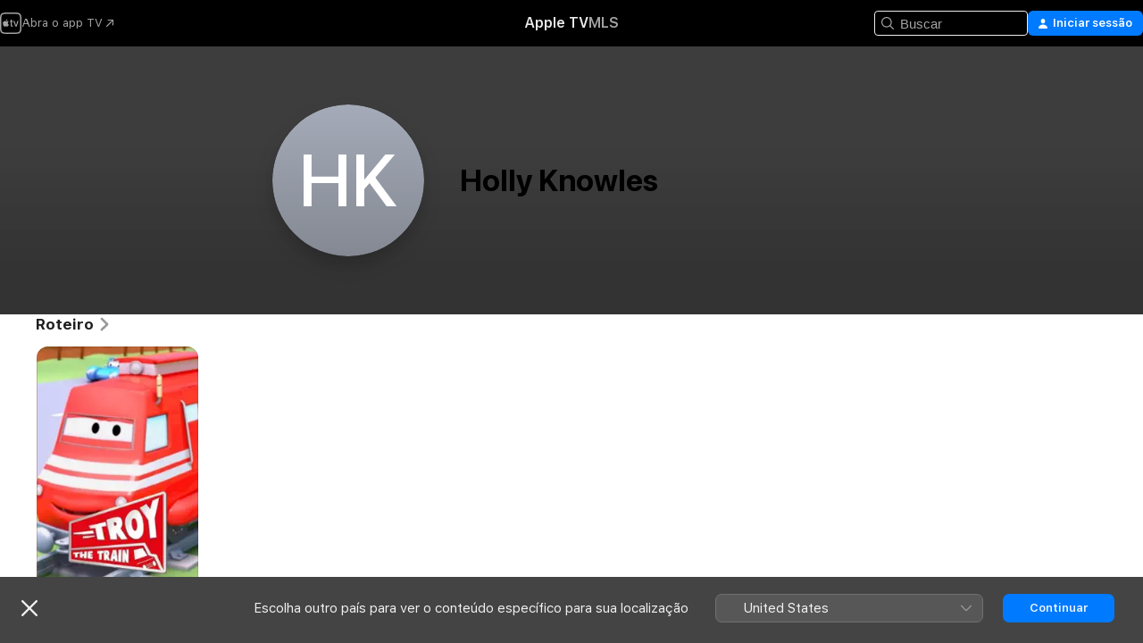

--- FILE ---
content_type: application/javascript
request_url: https://tv.apple.com/assets/translations~C42oYKTvTR.js
body_size: 18929
content:
const e={"AMP.Shared.AX.Close":"Fechar","AMP.Shared.AX.SignIn":"Iniciar sessão","AMP.Shared.AccountMenu.Help":"Ajuda","AMP.Shared.AccountMenu.Settings":"Ajustes","AMP.Shared.AccountMenu.SignOut":"Finalizar sessão","AMP.Shared.Add":"Adicionar","AMP.Shared.AwayFromHomeBanner.AriaLabel":"Escolher banner do país ou região","AMP.Shared.AwayFromHomeBanner.Heading":"Escolha outro país para ver o conteúdo específico para sua localização","AMP.Shared.ContentA.Comma.ContentB":"@@contentA@@, @@contentB@@","AMP.Shared.ContextualMenu.AddToLibrary":"Adicionar à biblioteca","AMP.Shared.ContextualMenu.DeleteFromLibrary":"Apagar da Biblioteca","AMP.Shared.ContextualMenu.Favorite":"Favorito","AMP.Shared.ContextualMenu.HideLyricsPronunciation":"**AMP.Shared.ContextualMenu.HideLyricsPronunciation**","AMP.Shared.ContextualMenu.HideLyricsTranslations":"**AMP.Shared.ContextualMenu.HideLyricsTranslations**","AMP.Shared.ContextualMenu.PlayLast":"Reproduzir por último","AMP.Shared.ContextualMenu.PlayNext":"Reproduzir a seguir","AMP.Shared.ContextualMenu.Share":"Compartilhar ","AMP.Shared.ContextualMenu.ShowLyricsPronunciation":"**AMP.Shared.ContextualMenu.ShowLyricsPronunciation**","AMP.Shared.ContextualMenu.ShowLyricsTranslations":"**AMP.Shared.ContextualMenu.ShowLyricsTranslations**","AMP.Shared.ContextualMenu.SuggestLess":"Sugerir menos","AMP.Shared.ContextualMenu.UndoSuggestLess":"Desfazer Sugerir menos","AMP.Shared.ContextualMenu.Unfavorite":"Desfazer “Adicionar aos Favoritos”","AMP.Shared.ContextualSharing.CopyEmbedCode.Label":"Copiar código de inserção","AMP.Shared.ContextualSharing.CopyEmbedCode.SuccessMessage":"Código de inserção copiado","AMP.Shared.ContextualSharing.CopyLink.Label":"Copiar link","AMP.Shared.ContextualSharing.CopyLink.SuccessMessage":"Link copiado","AMP.Shared.ContextualSharing.Facebook":"Facebook","AMP.Shared.ContextualSharing.Twitter":"Twitter","AMP.Shared.Done":"Concluído","AMP.Shared.DropdownMenu.Continue":"Continuar","AMP.Shared.Edit":"Editar","AMP.Shared.Error.ItemNotFound":"A página que você está procurando não foi encontrada.","AMP.Shared.Footer.AllRightsReserved":"Todos os direitos reservados.","AMP.Shared.Footer.Apple.Text":"Apple Inc.","AMP.Shared.Footer.Apple.URL":"https://www.apple.com/br","AMP.Shared.Footer.CookiePolicy.Text":"Aviso de utilização de cookies","AMP.Shared.Footer.CookiePolicy.URL":"https://www.apple.com/legal/privacy/br/cookies/","AMP.Shared.Footer.CopyrightYear":"Copyright © @@year@@","AMP.Shared.Footer.TermsOfUse.Text":"Termos dos serviços de internet","AMP.Shared.Footer.TermsOfUse.URL":"https://www.apple.com/br/legal/internet-services/","AMP.Shared.JustAdded":"**AMP.Shared.JustAdded**","AMP.Shared.Library":"Biblioteca","AMP.Shared.LocaleSwitcher.AfricaMiddleEastIndia":"África, Oriente Médio e Índia","AMP.Shared.LocaleSwitcher.AsiaPacific":"Ásia‑Pacífico","AMP.Shared.LocaleSwitcher.Back":"Voltar","AMP.Shared.LocaleSwitcher.Europe":"Europa","AMP.Shared.LocaleSwitcher.Heading":"Selecionar um país ou região","AMP.Shared.LocaleSwitcher.LatinAmericaCaribbean":"América Latina e Caribe","AMP.Shared.LocaleSwitcher.SeeAll":"Ver tudo","AMP.Shared.LocaleSwitcher.SwitchLanguage":"Esta página está disponível em @@language@@","AMP.Shared.LocaleSwitcher.USCanada":"Estados Unidos e Canadá","AMP.Shared.NextPage":"Próxima página","AMP.Shared.PreviousPage":"Página anterior","AMP.Shared.SearchInput.Placeholder":"Buscar","AMP.Shared.SearchInput.Suggestions":"Sugestões","AMP.Shared.Truncate.More":"MAIS","ASE.Shared.JustAdded":"Adicionado à biblioteca","ATV.EpisodeWithNumber":"EPISÓDIO @@episodeNumber@@","Epic.Stage.Title.Featured.Content":"Conteúdo em destaque","FUSE.AX.UI.Close.Navigation":"Fechar navegação","FUSE.AX.UI.Open.Navigation":"Abrir navegação","FUSE.Common.ListDelimiter":",","FUSE.Error.AnErrorOccurred":"Ocorreu um erro.","FUSE.Error.TryAgain":"Tente novamente","FUSE.Explicit":"Explícito","FUSE.ForYou.MyAccount":"Minha conta","FUSE.Loading":"Carregando...","FUSE.Pause":"Pausar","FUSE.Play":"Reproduzir","FUSE.Search.Cancel":"Cancelar","FUSE.Search.In.Library":"Search In Library","FUSE.Search.Showing.Results":"Mostrando resultados para “<mark>@@searchText@@</mark>”","FUSE.Sorts.Ascending":"Crescente","FUSE.Sorts.Descending":"Decrescente","MediaComponents.Common.Badge.Live":"AO VIVO","MediaComponents.Common.ListDelimiter":", ","MediaComponents.Explicit":"Conteúdo explícito","MediaComponents.Video.Preview":"PRÉVIA","TV.ADCopy":"As Audiodescrições (AD) são faixas de narração que descrevem o que está acontecendo na tela, para fornecer contexto a deficientes visuais.","TV.AboutShelf":"Sobre","TV.Accessibility":"Acessibilidade","TV.Accessibility.Badges.PreviewItunesExtras":"Visualizar iTunes Extras","TV.Additional":"Adicional","TV.Age":"idade @@ageRating@@","TV.AgeRating":"@@ageRating@@+","TV.AlwaysOn":"Sempre ligado","TV.AppleMusic.ChannelPage.ButtonLabel":"Abrir o Apple Music","TV.Audio":"Áudio","TV.AutoSubs.MutedAutoSubs.Note":"Legendas ativadas enquanto o som está silenciado","TV.AutoSubs.SkipBackAutoSubs.Note":"Legendas ativadas por @@duration@@ segundos","TV.Available":"Disponível","TV.AvailableOnChannel":"Disponível em: @@channel@@","TV.AvailableToBuy":"Disponível para compra por @@price@@.","TV.AvailableToPreorder":"Disponível para encomenda por @@price@@.","TV.AvailableToRent":"Disponível para aluguel por @@price@@.","TV.Average":"Média","TV.Banner.ComingSoon":"Estreia em @@date@@","TV.Banner.DescriptionNotAvailable":"A descrição ainda não está disponível para este título.","TV.BlackedOut":"Este jogo está sendo transmitido ao vivo no canal @@channel@@, mas não está disponível na sua região.","TV.BundlePurchase.Purchased":"Comprado","TV.Button.AccountSettings":"Ajustes da conta","TV.Button.Add":"Adicionar","TV.Button.AddToUpNext":"Adicionar a Seguintes","TV.Button.Added":"Adicionado","TV.Button.BroadcastOptions":"Alterar Idioma","TV.Button.Browse":"Explorar","TV.Button.Buy":"Comprar","TV.Button.BuySeasons":"Comprar temporadas","TV.Button.BuySeasons.few":"Comprar temporadas","TV.Button.BuySeasons.many":"Comprar temporadas","TV.Button.BuySeasons.one":"Comprar temporada","TV.Button.BuySeasons.some":"Comprar temporadas","TV.Button.BuySeasons.zero":"Comprar temporadas","TV.Button.Cancel":"Cancelar","TV.Button.CatchUpToLive":"Ver resumo","TV.Button.ChannelFree":"Aproveite o canal @@channelName@@ grátis","TV.Button.Connect":"Conectar","TV.Button.Connect.Disclaimer":"Talvez seja necessária uma assinatura","TV.Button.Continue":"Continuar","TV.Button.Done":"Concluído","TV.Button.Download":"Baixar","TV.Button.Explore":"Explorar @@channelName@@","TV.Button.ExploreChannel":"Explorar canal","TV.Button.ExploreGeneric":"Explorar","TV.Button.FirstEpisode":"Primeiro episódio","TV.Button.Follow":"Seguir","TV.Button.Follow.Name":"Seguir @@name@@","TV.Button.FollowTeam":"Seguir Time","TV.Button.Following":"Seguindo","TV.Button.Following.Name":"Seguindo @@name@@","TV.Button.FreeMonths":"Aproveite @@count@@ meses grátis","TV.Button.FreeMonths.few":"Aproveite @@count@@ meses grátis","TV.Button.FreeMonths.many":"Aproveite @@count@@ meses grátis","TV.Button.FreeMonths.one":"Aproveite @@count@@ mês grátis","TV.Button.FreeMonths.some":"Aproveite @@count@@ meses grátis","TV.Button.FreeMonths.zero":"Aproveite @@count@@ mês grátis","TV.Button.FreeYears":"Aproveite @@count@@ anos grátis","TV.Button.FreeYears.few":"Aproveite @@count@@ anos grátis","TV.Button.FreeYears.many":"Aproveite @@count@@ anos grátis","TV.Button.FreeYears.one":"Aproveite @@count@@ ano grátis","TV.Button.FreeYears.some":"Aproveite @@count@@ anos grátis","TV.Button.FreeYears.zero":"Aproveite @@count@@ ano grátis","TV.Button.FullReplay":"Replay completo","TV.Button.Game":"Jogo","TV.Button.Get":"Obter","TV.Button.GoToShow":"Ir para o programa","TV.Button.LearnAboutVisionPro":"Sobre o Apple Vision Pro","TV.Button.LearnMore":"Saiba mais","TV.Button.MarkAllEpisodesAsWatched":"Marcar todos os episódios como assistidos","TV.Button.MarkEpisodeAsWatched":"Marcar episódio como assistido","TV.Button.MarkEventAsWatched":"Marcar jogo como assistido","TV.Button.MarkMovieAsWatched":"Marcar filme como assistido","TV.Button.Match":"Partida","TV.Button.MoreInfo":"Mais informações","TV.Button.NotNow":"Agora não","TV.Button.Open":"Abrir","TV.Button.OpenIn":"Abrir em","TV.Button.Play":"Reproduzir","TV.Button.Play.Channel":"Reproduzir em @@channelName@@","TV.Button.PlayAgain":"Assistir de novo","TV.Button.PlayEpisode":"Reproduzir episódio","TV.Button.PlayEpisodeAbbreviated":"Reproduzir ep. @@episodeNumber@@","TV.Button.PlayFirstEpisode":"Reproduzir primeiro episódio","TV.Button.PlayFreeEpisode":"Reproduzir episódio grátis","TV.Button.PlayFreeLiveGame":"Assistir jogo ao vivo","TV.Button.PlayFreeMovie":"Reproduzir filme grátis","TV.Button.PlayFreePostGame":"Ver jogo grátis","TV.Button.PlaySeasonEpisode":"Reproduzir T@@seasonNumber@@, E@@episodeNumber@@","TV.Button.PreOrder":"Encomendar @@buyPrice@@","TV.Button.RaceInThirty":"Corrida em 30","TV.Button.Recap":"Resumo","TV.Button.RedeemStudentOffer":"Resgatar oferta para estudantes","TV.Button.RemoveFromPlayHistory":"Remover de Assistidos recentemente","TV.Button.Rent":"Alugar","TV.Button.RentAndWatchLater":"Alugar e assistir mais tarde","TV.Button.RentAndWatchNow":"Alugar e assistir agora","TV.Button.Resume":"Retomar","TV.Button.Resume.FullReplay":"Retomar Reexibição Completa","TV.Button.Resume.RaceInThirty":"Retomar Corrida em 30","TV.Button.ResumeEpisode":"Retomar episódio","TV.Button.ResumeGame":"Continuar jogo","TV.Button.ResumeMatch":"Continuar partida","TV.Button.ResumeRecap":"Continuar o resumo","TV.Button.ResumeSeasonEpisode":"Continuar T@@seasonNumber@@, E@@episodeNumber@@","TV.Button.SeeAll":"Ver tudo","TV.Button.SignInOrCreateAccount":"Iniciar sessão ou criar Conta Apple","TV.Button.SubscribeChannel":"Assinar @@channelName@@","TV.Button.SubscribeChannelFree":"Experimentar @@channelName@@ grátis","TV.Button.SubscribeFree":"Experimentar grátis","TV.Button.Unfollow":"Não seguir","TV.Button.Unfollow.Name":"Deixar de seguir @@name@@","TV.Button.UpNext.Add":"Adicionar a Seguintes","TV.Button.UpNext.InUpNext":"Em Seguintes","TV.Button.UpNext.Remove":"Remover de Seguintes","TV.Button.UpsellSignIn":"Já é assinante? Iniciar sessão.","TV.Button.ViewDetails":"Ver detalhes","TV.Button.Watch":"Assistir","TV.Button.WatchFromBeginning":"Assistir do Começo","TV.Button.WatchFromBeginning.Feed":"Assistir do começo (@@feed@@)","TV.Button.WatchGame":"Assistir ao jogo","TV.Button.WatchInMultiview":"Assistir com Visualização Múltipla","TV.Button.WatchLive":"Assistir ao vivo","TV.Button.WatchLive.Feed":"Assistir ao vivo (@@feed@@)","TV.Button.WatchMatch":"Assistir partida","TV.Button.WatchPreview":"Assista à prévia","TV.Button.WatchRecap":"Assistir ao resumo","TV.Button.WatchReplay":"Assistir ao replay","TV.Button.Watchlist.Add":"Adicionar à lista Quero Assistir","TV.Button.Watchlist.InWatchlist":"Em Quero Assistir","TV.Button.Watchlist.Remove":"Remover da lista Quero Assistir","TV.BuyCopy":"Este filme inclui acesso aos iTunes Extras, o que exige no mínimo o iOS 8, a Apple TV 6.2 ou o Apple Music 11.3 no OS X 10.9.3 ou Windows 7.","TV.BuyFor":"Comprar @@itemName@@ por @@price@@?","TV.BuyForPrice":"Comprar @@buyPrice@@","TV.BuyFrom":"Comprar a partir de @@buyPrice@@","TV.BuyOrRent":"Comprar ou alugar","TV.BuyOrRentForPrice":"@@buyPrice@@ ou @@rentPrice@@","TV.CCCopy":"Legendas ocultas são legendas no idioma disponível com informações relevantes que não estão no diálogo.","TV.ChannelAllShelf":"Experimente os Canais Apple TV","TV.ChannelAvailableShelf":"Canais Apple TV disponíveis","TV.ChannelMyShelf":"Meus canais","TV.Coming":"Em breve","TV.ComingDateShortMonthDay":"Disponível: @@date@@","TV.ComingDateShortMonthYear":"Disponível: @@date@@","TV.ComingIn":"ESTREIA EM","TV.ComingInMonth":"Disponível em @@date@@","TV.ComingMonth":"Disponível em","TV.ComingMonthDay":"Disponível","TV.ComingMonthYear":"Disponível em","TV.ComingOn":"ESTREIA EM","TV.ComingOnDay":"Estreia no dia @@date@@","TV.ComingSoon":"Em breve","TV.ComingThisDayOfWeek":"Em breve, a partir de @@date@@","TV.ComingThisFridayNextWeek":"Estreia sexta-feira","TV.ComingThisFridayThisWeek":"Estreia sexta-feira","TV.ComingThisMondayNextWeek":"Estreia segunda-feira","TV.ComingThisMondayThisWeek":"Estreia segunda-feira","TV.ComingThisSaturdayNextWeek":"Estreia sábado","TV.ComingThisSaturdayThisWeek":"Estreia sábado","TV.ComingThisSundayNextWeek":"Estreia domingo","TV.ComingThisSundayThisWeek":"Estreia domingo","TV.ComingThisThursdayNextWeek":"Estreia quinta-feira","TV.ComingThisThursdayThisWeek":"Estreia quinta-feira","TV.ComingThisTuesdayNextWeek":"Estreia terça-feira","TV.ComingThisTuesdayThisWeek":"Estreia terça-feira","TV.ComingThisWednesdayNextWeek":"Estreia quarta-feira","TV.ComingThisWednesdayThisWeek":"Estreia quarta-feira","TV.ComingYear":"Disponível em","TV.ComingYearAbbreviated":"Disponível em @@date@@","TV.Confirmation.Account":"Conta","TV.Confirmation.AudioLang1":"Áudio: @@language@@","TV.Confirmation.AudioMore":"… e @@number@@ mais","TV.Confirmation.ChooseVersionsHeader":"Escolher uma versão","TV.Confirmation.DisclaimerRental":"Você tem 30 dias para começar a assistir ao seu filme e 48 horas para terminá-lo depois de iniciá-lo. Você pode baixar o filme em um dispositivo e também pode vê‑lo em outro dispositivo por meio de streaming.","TV.Confirmation.DisclaimerRentalExtras":"O aluguel deste filme não inclui os iTunes Extras, que só estão disponíveis com a compra de filmes em qualidade mais alta.","TV.Confirmation.DisclaimerSeasonMultiPass":"Este multipasse inclui o episódio mais recente (se disponível) e os próximos 15 novos episódios deste programa.","TV.Confirmation.DisclaimerSeasonPass":"Este passe de temporada inclui todos os episódios atuais e futuros desta temporada.","TV.Confirmation.RentDisclaimerRentalDays":"@@count@@ horas","TV.Confirmation.RentDisclaimerRentalDays.few":"@@count@@ horas","TV.Confirmation.RentDisclaimerRentalDays.many":"@@count@@ horas","TV.Confirmation.RentDisclaimerRentalDays.one":"@@count@@ hora","TV.Confirmation.RentDisclaimerRentalDays.some":"@@count@@ horas","TV.Confirmation.RentDisclaimerRentalDays.zero":"@@count@@ horas","TV.Confirmation.RentDisclaimerRentalHours":"@@count@@ horas","TV.Confirmation.RentDisclaimerRentalHours.few":"@@count@@ horas","TV.Confirmation.RentDisclaimerRentalHours.many":"@@count@@ horas","TV.Confirmation.RentDisclaimerRentalHours.one":"@@count@@ hora","TV.Confirmation.RentDisclaimerRentalHours.some":"@@count@@ horas","TV.Confirmation.RentDisclaimerRentalHours.zero":"@@count@@ horas","TV.Confirmation.SubtitlesLang1":"Legendas: @@language@@","TV.Confirmation.SubtitlesMore":"…e @@number@@ mais","TV.Confirmation.VersionsButton":"Outras versões","TV.Dialog.PlaybackModeSelector.Subtitle":"Qual versão você deseja reproduzir?","TV.Dialog.PlaybackModeSelector.Title":"Como você deseja assistir?","TV.Dialog.StartOver.FeedSelector.Title":"Idioma da transmissão","TV.Dialog.StartOver.SelectedFeed":"Idioma selecionado: @@feed@@","TV.Dialog.StreamSelector.Title":"Selecione o Idioma","TV.Dialog.UpsellButton.SeeAllPlans":"Ver planos","TV.Episode.Abbreviated":"E@@episodeNumber@@","TV.EpisodeBundle.EpisodeOrdinal":"@@ordinal@@. @@title@@","TV.Episodes":"Episódios","TV.Error.ContentUnavailable":"Este conteúdo não está mais disponível.","TV.Error.ErrorPageDescription":"Ocorreu um problema ao carregar este conteúdo. Se o problema persistir, verifique sua conexão com a Internet.","TV.Error.ErrorPageTitle":"Conteúdo indisponível","TV.Error.Unexpected":"Ocorreu um erro inesperado.","TV.Extras.Button.PlayAllVideos":"Reproduzir tudo","TV.Extras.Button.Slideshow":"Apresentação de slides","TV.Extras.Dialog.Error.Description":"O item solicitado não está disponível.","TV.Extras.Dialog.Error.Title":"iTunes Extras","TV.Extras.PreviewNotice":"Experiência completa\ncom a compra em HD","TV.ExtrasShelf.Title":"Extras","TV.FavoriteTeams.Description":"Atualize os times que você está seguindo.","TV.FavoriteTeams.Title":"Seus times favoritos","TV.Favorites.EmptyDesc":"Adicione suas equipes favoritas para ver os jogos delas na seção Seguintes. Também avisaremos quando um jogo dessas equipes estiver equilibrado ou prestes a começar.","TV.Favorites.Leagues":"Ligas","TV.Favorites.MyFavTeams":"Minhas equipes favoritas","TV.Favorites.PickTeams":"Escolha seus times favoritos","TV.Favorites.PickTeams.Description":"Avisaremos quando um jogo desses times estiver prestes a começar. Assim, você não perderá nenhum momento!","TV.Favorites.Title":"Favoritos","TV.Formula1.Name":"Fórmula 1","TV.Fresh":"Fresh","TV.GameIsLive":"Este jogo está em andamento","TV.Genre":"Gênero","TV.Get":"Obter","TV.GroupActivities.CannotSharePlayErrorTitle":"SharePlay não disponível","TV.GroupActivities.NoAvailableSubscriptionErrorMessage":"Esta assinatura não está mais disponível nos canais da Apple TV.","TV.GroupActivities.NoAvailableTransactionErrorMessage":"Este título não está mais disponível para compra ou aluguel.","TV.GroupActivities.UnknownErrorAction":"OK","TV.HighMotion":"Movimentos Intensos","TV.Hours":"@@hr@@ h","TV.HoursMinutes":"@@hr@@ h @@min@@ min","TV.HowToWatch":"Como assistir","TV.HowToWatch.Buy":"Comprar","TV.HowToWatch.BuyEpisode":"Comprar episódio","TV.HowToWatch.BuyFromPrice":"A partir de @@price@@","TV.HowToWatch.BuyMultiSeasonPass":"Comprar passe multitemporada","TV.HowToWatch.BuyPrice":"Comprar @@price@@","TV.HowToWatch.BuySeasonAllEpisodesNumber":"Comprar todos os episódios da temporada @@seasonNumber@@","TV.HowToWatch.BuySeasonNumber":"Comprar temporada @@seasonNumber@@","TV.HowToWatch.BuySeasonPassNumber":"Comprar passe da temporada @@seasonNumber@@","TV.HowToWatch.BuySeasons":"Comprar temporadas","TV.HowToWatch.ChannelSubscription":"Assinatura do canal","TV.HowToWatch.CompleteSeason":"Temporada completa","TV.HowToWatch.CompleteSeasonNumber":"Temporada @@seasonNumber@@ completa","TV.HowToWatch.CompleteSeasonPassNumber":"Passe da temporada @@seasonNumber@@ completa","TV.HowToWatch.Get":"Obter","TV.HowToWatch.GetApp":"Obter app @@appName@@","TV.HowToWatch.GetAppName":"Obter @@appName@@","TV.HowToWatch.GetEpisode":"Obter episódio","TV.HowToWatch.LiveNow":"Ao vivo agora","TV.HowToWatch.MultiSeasonPass":"Passe multitemporada","TV.HowToWatch.Open":"Abrir","TV.HowToWatch.OpenIn":"Abrir em","TV.HowToWatch.OpenInApp":"Abrir no app @@appName@@","TV.HowToWatch.OpenInAppName":"Abrir no app @@appName@@","TV.HowToWatch.OpenPunchoutChannel":"Abrir @@channelName@@","TV.HowToWatch.Play":"Reproduzir","TV.HowToWatch.PreOrder":"Encomendar","TV.HowToWatch.PreOrdered":"Encomendado","TV.HowToWatch.Rent":"Alugar","TV.HowToWatch.RentPrice":"Alugar @@price@@","TV.HowToWatch.ReplaysAvailableSoon":"Replays disponíveis em breve","TV.HowToWatch.Resume":"Retomar","TV.HowToWatch.SeasonAllEpisodesNumber":"Temporada @@seasonNumber@@ todos os episódios","TV.HowToWatch.SeasonNumber":"Temporada @@seasonNumber@@","TV.HowToWatch.SeasonNumberRange":"Temporada @@seasonNumberRange@@","TV.HowToWatch.SeasonPassNumber":"Passe da temporada @@seasonNumber@@","TV.HowToWatch.Seasons":"Temporadas","TV.HowToWatch.SeasonsNumberRange":"Temporadas @@seasonNumberRange@@","TV.HowToWatch.SubTitle.Purchased":"Comprado","TV.HowToWatch.SubTitle.Rent":"30 dias para assistir","TV.HowToWatch.SubTitle.Rented":"Alugado","TV.HowToWatch.SubTitle.iTunesExtras":"Inclui iTunes Extras","TV.HowToWatch.SubscribeChannel":"Assinar @@channelName@@","TV.HowToWatch.SubscribeChannelFree":"Experimentar @@channelName@@","TV.HowToWatch.SubscribeChannelPriceTitleDay":"@@price@@⁠/⁠dia","TV.HowToWatch.SubscribeChannelPriceTitleMonth":"@@price@@⁠/⁠mês","TV.HowToWatch.SubscribeChannelPriceTitleYear":"@@price@@⁠/⁠ano","TV.HowToWatch.Subscribed":"Assinado","TV.HowToWatch.SubscribedChannel":"Reproduzir com @@channelName@@","TV.HowToWatch.SubscribedChannelPlay":"Reproduzir","TV.HowToWatch.Update":"Atualizar","TV.HowToWatch.VersionsButtonText":"@@count@@ Versões","TV.HowToWatch.VersionsButtonText.few":"@@count@@ Versões","TV.HowToWatch.VersionsButtonText.many":"@@count@@ Versões","TV.HowToWatch.VersionsButtonText.one":"@@count@@ Versão","TV.HowToWatch.VersionsButtonText.some":"@@count@@ Versões","TV.HowToWatch.VersionsButtonText.zero":"@@count@@ Versões","TV.HowToWatch.VersionsFocusText":"@@count@@ versões","TV.HowToWatch.VersionsFocusText.few":"@@count@@ versões","TV.HowToWatch.VersionsFocusText.many":"@@count@@ versões","TV.HowToWatch.VersionsFocusText.one":"@@count@@ versão","TV.HowToWatch.VersionsFocusText.some":"@@count@@ versões","TV.HowToWatch.VersionsFocusText.zero":"@@count@@ versões","TV.HowToWatch.WatchMovie":"Assistir ao filme","TV.Hud.AddedFreeDays":"@@count@@ dias grátis adicionados","TV.Hud.AddedFreeDays.few":"@@count@@ dias grátis adicionados","TV.Hud.AddedFreeDays.many":"@@count@@ dias grátis adicionados","TV.Hud.AddedFreeDays.one":"@@count@@ dia grátis adicionado","TV.Hud.AddedFreeDays.some":"@@count@@ dias grátis adicionados","TV.Hud.AddedFreeDays.zero":"@@count@@ dias grátis adicionados","TV.Hud.AddedFreeMonths":"@@count@@ meses grátis adicionados","TV.Hud.AddedFreeMonths.few":"@@count@@ meses grátis adicionados","TV.Hud.AddedFreeMonths.many":"@@count@@ meses grátis adicionados","TV.Hud.AddedFreeMonths.one":"@@count@@ mês grátis adicionado","TV.Hud.AddedFreeMonths.some":"@@count@@ meses grátis adicionados","TV.Hud.AddedFreeMonths.zero":"@@count@@ meses grátis adicionados","TV.Hud.AddedFreeYears":"@@count@@ anos grátis adicionados","TV.Hud.AddedFreeYears.few":"@@count@@ anos grátis adicionados","TV.Hud.AddedFreeYears.many":"@@count@@ anos grátis adicionados","TV.Hud.AddedFreeYears.one":"@@count@@ ano grátis adicionado","TV.Hud.AddedFreeYears.some":"@@count@@ anos grátis adicionados","TV.Hud.AddedFreeYears.zero":"@@count@@ anos grátis adicionados","TV.Hud.KeepWatchingChannel":"Continue assistindo ao canal @@channelName@@","TV.Hud.StartWatching":"Agora você pode assistir.","TV.Hud.Subscribed.Generic":"Assinado","TV.Hud.SubscribedToChannel":"Assinante de @@channelName@@","TV.Hud.TitleAppleTVPlusOfferRedeemed":"Agora você tem Apple TV","TV.Hud.TitleAppleTVPlusOfferRedeemed_tvOS":"Apple TV adicionado","TV.Immersive":"Imersivo","TV.InTheatersNow":"Nos cinemas agora","TV.ItunesExtras":"iTunes Extras","TV.Languages":"Idiomas","TV.LinkFailureDescription":"Ocorreram erros ao abrir este link. Aguarde um momento e tente novamente.","TV.LinkFailureTitle":"Ocorreu uma falha ao abrir o link","TV.LinkSoftwareUpdateDescription":"Para visitar esta página na Apple TV, atualize para a versão mais recente do iOS.","TV.LinkSoftwareUpdateTitle":"Atualização do iOS necessária","TV.LocalNotifications.AppInstallComplete.Body":"Toque para reproduzir @@contentName@@.","TV.LocalNotifications.AppInstallComplete.Title":"O app @@appName@@ está pronto","TV.LocalNotificationsAlert.Body":"Obtenha alertas relevantes. Gerencie em Ajustes.","TV.LocalNotificationsAlert.Title":"Notificação da TV","TV.Location.SettingsPrompt.ButtonTitle.Sports":"Permitir","TV.Location.SettingsPrompt.CancelTitle.Sports":"Não permitir","TV.Location.SettingsPrompt.Message.Sports":"Ative os Serviços de localização para o app TV em Ajustes para determinar quais jogos estão disponíveis para você e para receber anúncios relevantes.","TV.Location.SettingsPrompt.Title.Sports":"Localização necessária","TV.LocationBlackedOut":"Bloqueio devido à localização","TV.MediaShowcase.BonusGenre":"Bônus","TV.MediaShowcase.ExtraGenre":"Extra","TV.MediaShowcase.GotoChannel":"Ir para o Canal","TV.MediaShowcase.GotoEpisode":"Ir para o Episódio","TV.MediaShowcase.GotoGame":"Ir para o jogo","TV.MediaShowcase.GotoMatch":"Ir para a partida","TV.MediaShowcase.GotoMovie":"Ir para o filme","TV.MediaShowcase.GotoShow":"Ir para o programa","TV.MediaShowcase.InterviewGenre":"Entrevista","TV.MediaShowcase.ItemTypeEpisode":"Episódio","TV.MediaShowcase.ItemTypeMovie":"Filme","TV.MediaShowcase.ItemTypeShow":"Programa de TV","TV.MediaShowcase.KeyPlaysGenre":"Lance principal","TV.MediaShowcase.LongPressDisclaimer":"Mantenha pressionado para ver as opções","TV.MediaShowcase.MoreInfo":"Mais informações","TV.MediaShowcase.NotableMomentGenre":"Momento marcante","TV.MediaShowcase.OpenTV":"**TV.MediaShowcase.OpenTV**","TV.MediaShowcase.Options":"Opções","TV.MediaShowcase.PlayTrailer":"Reproduzir trailer","TV.MediaShowcase.PressConferenceGenre":"Entrevista coletiva","TV.MediaShowcase.PreviewGenre":"Prévia","TV.MediaShowcase.PromotionalGenre":"Promocional","TV.Minutes":"@@min@@ min","TV.Movie":"Filme","TV.MovieBundle.Buy":"Comprar @@price@@","TV.MovieBundle.ShelfTitle":"Incluído nestas coleções","TV.Notification.TeamAdded":"Time adicionado: @@teamName@@","TV.Notification.TeamRemoved":"Time removido: @@teamName@@","TV.OfferSheet.Buy.HeaderTitle":"Comprar @@contentTitle@@","TV.OfferSheet.Punchout.HeaderTitle":"Assista @@contentTitle@@","TV.OfferSheet.Show.BuyEpisode":"Comprar episódio","TV.OfferSheet.Show.BuySeason":"Comprar temporada","TV.OfferSheet.Versions.HeaderTitle":"Versões","TV.OtherGames":"Outros jogos","TV.Person.Born":"Nascido(a) em @@date@@","TV.Person.SnapshotUrlText":"@@title@@ na Apple","TV.Play":"Reproduzir","TV.Playback.Duration.Hours":"@@hr@@ h","TV.Playback.Duration.HoursMinutes":"@@hr@@ h @@min@@ m","TV.Playback.Duration.Minutes":"@@min@@ min","TV.Playback.Watching":"Assistindo","TV.Popover.Sharing.Episode":"Compartilhar episódio…","TV.Popover.Sharing.Generic":"Compartilhar…","TV.Popover.Sharing.Movie":"Compartilhar filme…","TV.Popover.Sharing.Show":"Compartilhar programa…","TV.Popover.Sharing.Sport":"Compartilhar…","TV.PostPlay.SubscribeToKeepWatching":"Assine para continuar assistindo","TV.PreOrderCopy":"Encomendar @@itemName@@","TV.PreOrderFor":"Encomendar @@itemName@@ por @@price@@?","TV.Preview":"Prévia","TV.Primary":"Principal","TV.Punchout":"Abrir em...","TV.Rated":"Classificação","TV.ReaderMode.Description.Authenticated.Channel.3PTV":"Compras dentro do app não são permitidas neste dispositivo. Você pode assinar @@channel@@ no app da Apple TV no iPhone, iPad e outros dispositivos de streaming.","TV.ReaderMode.Description.Authenticated.MLS":"Você pode assinar o MLS Season Pass em tv.apple.com/mls.","TV.ReaderMode.Description.Authenticated.MLS.3PTV":"Compras dentro do app não são permitidas neste dispositivo. Você pode assinar no app da Apple TV no iPhone, iPad e outros dispositivos de streaming. Ou assine o MLS em tv.apple.com/offer/mls.","TV.ReaderMode.Description.Authenticated.PurchasesAndRentals.3PTV":"Compras dentro do app não são permitidas neste dispositivo. Para assistir aqui, você deve ter comprado ou alugado esse filme ou episódio em um dispositivo Apple.","TV.ReaderMode.Description.Authenticated.TVPlus":"Você pode assinar o Apple TV em tv.apple.com.","TV.ReaderMode.Description.Authenticated.TVPlus.3PTV":"Compras dentro do app não são permitidas neste dispositivo. Para assistir aqui, você deve ter assinado o Apple TV em um dispositivo Apple.","TV.ReaderMode.Description.Unauthenticated.Channel.3PTV":"Se você já é assinante do @@channel@@, inicie sessão. Você pode assinar no app da Apple TV no iPhone, iPad e outros dispositivos de streaming.","TV.ReaderMode.Description.Unauthenticated.MLS":"Você pode assinar o MLS Season Pass em tv.apple.com/mls.","TV.ReaderMode.Description.Unauthenticated.MLS.3PTV":"Se você já é assinante, inicie sessão. Você pode assinar no app Apple TV no iPhone, iPad e outros dispositivos de streaming. Ou assine o Apple TV em tv.apple.com/offer/mls.","TV.ReaderMode.Description.Unauthenticated.PurchasesAndRentals.3PTV":"Compras dentro do app não são permitidas neste dispositivo, mas você pode assistir a compras ou aluguéis feitos com sua Conta Apple. Inicie sessão para acessar.","TV.ReaderMode.Description.Unauthenticated.TVPlus":"Você pode assinar o Apple TV em tv.apple.com.","TV.ReaderMode.Description.Unauthenticated.TVPlus.3PTV":"Compras dentro do app não são permitidas neste dispositivo, mas você pode assistir ao Apple TV se já tiver feito a assinatura com sua Conta Apple. Inicie sessão para acessar.","TV.Released":"Lançamento","TV.RentFor":"Alugar @@itemName@@ por @@price@@?","TV.RentForPrice":"Alugar @@rentPrice@@","TV.Rental.FutureDate":"Disponível para alugar em @@date@@","TV.Reviews":"Avaliações","TV.Role.Actor":"Elenco","TV.Role.Advisor":"Assessoria","TV.Role.Anchor":"Âncora","TV.Role.As":"Como @@character@@","TV.Role.Cast":"Elenco","TV.Role.Creator":"Criação","TV.Role.Director":"Direção","TV.Role.Guest":"Participação","TV.Role.GuestStar":"Estrela convidada","TV.Role.Host":"Apresentação","TV.Role.Music":"Música","TV.Role.Narrator":"Narração","TV.Role.Other":"Outro","TV.Role.Performer":"Performance","TV.Role.Producer":"Produção","TV.Role.Self":"Próprio papel","TV.Role.Starring":"Estrelando","TV.Role.Voice":"Voz","TV.Role.Writer":"Roteiro","TV.Rotten":"Rotten","TV.RottenTomatoesPercent":"@@percent@@%","TV.Runtime":"Duração","TV.SDHCopy":"Legendas para surdos e pessoas com deficiências auditivas (SDH) são legendas no idioma original com a adição de informações relevantes que não estão nos diálogos.","TV.Scores.Baseball.Bottom.Inning.Glyph":"▼ @@inning@@","TV.Scores.Baseball.Delayed.Inning":"@@inning@@ atrasado","TV.Scores.Baseball.Postponed":"Adiado","TV.Scores.Baseball.Top.Inning.Glyph":"▲ @@inning@@","TV.Scores.End":"Final","TV.Scores.End.iOS":"@@ordinal@@@@separator@@Final","TV.Scores.EndOfHalf.First":"Fim do primeiro tempo","TV.Scores.EndOfHalf.Second":"Fim do segundo tempo","TV.Scores.EndOfPeriod.First":"Fim do primeiro período","TV.Scores.EndOfPeriod.Fourth":"Fim do quarto período","TV.Scores.EndOfPeriod.Second":"Fim do segundo período","TV.Scores.EndOfPeriod.Third":"Fim do terceiro período","TV.Scores.EndOfQuarter.First":"Fim do primeiro tempo","TV.Scores.EndOfQuarter.Fourth":"Fim do quarto tempo","TV.Scores.EndOfQuarter.Second":"Fim do segundo tempo","TV.Scores.EndOfQuarter.Third":"Fim do terceiro tempo","TV.Scores.ExtraTime":"Tempo extra","TV.Scores.ExtraTime.Clock":"@@time@@ no tempo extra","TV.Scores.ExtraTime.Short":"T.E.","TV.Scores.Final":"Resultado","TV.Scores.FinalScore":"Placar final","TV.Scores.FinalScoreFrom":"Placar final do @@time@@","TV.Scores.FinalScoreFrom.One":"Placar final do @@time@@","TV.Scores.Fulltime":"Encerrado","TV.Scores.Fulltime.Short":"Enc.","TV.Scores.Halftime":"Intervalo","TV.Scores.Halftime.Short":"Int.","TV.Scores.Ordinal.Alternate.Baseball.Eighteenth":"18ª","TV.Scores.Ordinal.Alternate.Baseball.Eighth":"8ª","TV.Scores.Ordinal.Alternate.Baseball.Eleventh":"11ª","TV.Scores.Ordinal.Alternate.Baseball.Fifteenth":"15ª","TV.Scores.Ordinal.Alternate.Baseball.Fifth":"5ª","TV.Scores.Ordinal.Alternate.Baseball.First":"1ª","TV.Scores.Ordinal.Alternate.Baseball.Fourteenth":"14ª","TV.Scores.Ordinal.Alternate.Baseball.Fourth":"4ª","TV.Scores.Ordinal.Alternate.Baseball.Nineteenth":"19ª","TV.Scores.Ordinal.Alternate.Baseball.Ninth":"9ª","TV.Scores.Ordinal.Alternate.Baseball.Second":"2ª","TV.Scores.Ordinal.Alternate.Baseball.Seventeenth":"17ª","TV.Scores.Ordinal.Alternate.Baseball.Seventh":"7ª","TV.Scores.Ordinal.Alternate.Baseball.Sixteenth":"16ª","TV.Scores.Ordinal.Alternate.Baseball.Sixth":"6ª","TV.Scores.Ordinal.Alternate.Baseball.Tenth":"10ª","TV.Scores.Ordinal.Alternate.Baseball.Third":"3ª","TV.Scores.Ordinal.Alternate.Baseball.Thirtienth":"13ª","TV.Scores.Ordinal.Alternate.Baseball.Thirtieth":"30ª","TV.Scores.Ordinal.Alternate.Baseball.Twelfth":"12ª","TV.Scores.Ordinal.Alternate.Baseball.Twentieth":"20ª","TV.Scores.Ordinal.Alternate.Baseball.Twenty-Eighth":"28ª","TV.Scores.Ordinal.Alternate.Baseball.Twenty-Fifth":"25ª","TV.Scores.Ordinal.Alternate.Baseball.Twenty-First":"21ª","TV.Scores.Ordinal.Alternate.Baseball.Twenty-Fourth":"24ª","TV.Scores.Ordinal.Alternate.Baseball.Twenty-Ninth":"29ª","TV.Scores.Ordinal.Alternate.Baseball.Twenty-Second":"22ª","TV.Scores.Ordinal.Alternate.Baseball.Twenty-Seventh":"27ª","TV.Scores.Ordinal.Alternate.Baseball.Twenty-Sixth":"26ª","TV.Scores.Ordinal.Alternate.Baseball.Twenty-Third":"23ª","TV.Scores.Ordinal.Eighteenth":"18ª","TV.Scores.Ordinal.Eighth":"8ª","TV.Scores.Ordinal.Eleventh":"11ª","TV.Scores.Ordinal.Fifteenth":"15ª","TV.Scores.Ordinal.Fifth":"5ª","TV.Scores.Ordinal.First":"1ª","TV.Scores.Ordinal.Fourteenth":"14ª","TV.Scores.Ordinal.Fourth":"4ª","TV.Scores.Ordinal.Nineteenth":"19ª","TV.Scores.Ordinal.Ninth":"9ª","TV.Scores.Ordinal.Second":"2ª","TV.Scores.Ordinal.Seventeenth":"17ª","TV.Scores.Ordinal.Seventh":"7ª","TV.Scores.Ordinal.Sixteenth":"16ª","TV.Scores.Ordinal.Sixth":"6ª","TV.Scores.Ordinal.Tenth":"10ª","TV.Scores.Ordinal.Third":"3ª","TV.Scores.Ordinal.Thirtienth":"13ª","TV.Scores.Ordinal.Thirtieth":"30ª","TV.Scores.Ordinal.Twelfth":"12ª","TV.Scores.Ordinal.Twentieth":"20ª","TV.Scores.Ordinal.Twenty-Eighth":"28ª","TV.Scores.Ordinal.Twenty-Fifth":"25ª","TV.Scores.Ordinal.Twenty-First":"21ª","TV.Scores.Ordinal.Twenty-Fourth":"24ª","TV.Scores.Ordinal.Twenty-Ninth":"29ª","TV.Scores.Ordinal.Twenty-Second":"22ª","TV.Scores.Ordinal.Twenty-Seventh":"27ª","TV.Scores.Ordinal.Twenty-Sixth":"26ª","TV.Scores.Ordinal.Twenty-Third":"23ª","TV.Scores.Overtime":"Prorrogação","TV.Scores.Overtime.Clock":"@@time@@ na prorrogação","TV.Scores.Overtime.Short":"Pror.","TV.Scores.Overtime.Short.Fifth":"5ª prorrogação","TV.Scores.Overtime.Short.First":"1ª prorrogação","TV.Scores.Overtime.Short.Fourth":"4ª prorrogação","TV.Scores.Overtime.Short.Second":"2ª prorrogação","TV.Scores.Overtime.Short.Seventh":"7ª prorrogação","TV.Scores.Overtime.Short.Sixth":"6ª prorrogação","TV.Scores.Overtime.Short.Third":"3ª prorrogação","TV.Scores.Penalties.Navigation":"Pênaltis","TV.Scores.Shootout":"Cobranças de pênaltis","TV.Scores.Shootout.PENS":"Pênaltis @@score@@","TV.Scores.Shootout.Pens":"Pênaltis: @@score@@","TV.Scores.TimeInHalf.First":"@@time@@ no primeiro tempo","TV.Scores.TimeInHalf.Second":"@@time@@ no segundo tempo","TV.Scores.TimeInPeriod.First":"@@time@@ no primeiro período","TV.Scores.TimeInPeriod.Fourth":"@@time@@ no quarto período","TV.Scores.TimeInPeriod.Second":"@@time@@ no segundo período","TV.Scores.TimeInPeriod.Third":"@@time@@ no terceiro período","TV.Scores.TimeInQuarter.First":"@@time@@ no primeiro tempo","TV.Scores.TimeInQuarter.Fourth":"@@time@@ no quarto tempo","TV.Scores.TimeInQuarter.Second":"@@time@@ no segundo tempo","TV.Scores.TimeInQuarter.Third":"@@time@@ no terceiro tempo","TV.Search":"Buscar","TV.Search.NoResultsFound":"Não há resultados para “@@itemName@@”. Tente algo diferente.","TV.SeasonEpisode.Abbreviated":"T@@seasonNumber@@, E@@episodeNumber@@","TV.SeasonEpisodeEpisodeTitle.AbbreviatedWithSeparator":"T@@seasonNumber@@, E@@episodeNumber@@ @@separator@@ @@episodeTitle@@","TV.SeasonEpisodeNumbers":"Temporada @@seasonNumber@@, episódio @@episodeNumber@@","TV.SeasonEpisodeNumbersAndShowName":"@@showName@@ - T@@seasonNumber@@, E@@episodeNumber@@","TV.SeasonNumberAndShowName":"T@@seasonNumber@@, @@showName@@","TV.SeasonTitle.Abbreviated":"Temporada @@seasonNumber@@","TV.SeasonTitleEpisodeEpisodeTitle.AbbreviatedWithSeparator":"@@seasonTitle@@ E@@episodeNumber@@ @@separator@@ @@episodeTitle@@","TV.SeasonsCount":"@@count@@ temporadas","TV.SeasonsCount.few":"@@count@@ temporadas","TV.SeasonsCount.many":"@@count@@ temporadas","TV.SeasonsCount.one":"@@count@@ temporada","TV.SeasonsCount.some":"@@count@@ temporadas","TV.SeasonsCount.zero":"@@count@@ temporada","TV.Separator":", ","TV.Sports":"Esportes","TV.Sports.Away":"Fora de casa","TV.Sports.Badge.ReAir":"Retransmitir","TV.Sports.Home":"Em casa","TV.Sports.WatchLive.TeamDisplayName":"@@teamName@@ (@@homeOrAway@@)","TV.StoreDemo.PlaybackAlertDescription":"Este programa ou filme do canal @@channel@@ não está disponível na loja. Assista no seu dispositivo pessoal com o app Apple TV.","TV.StoreDemo.PlaybackAlertTitle":"Agora disponível no canal @@channel@@","TV.StoreDemo.PurchaseAlertDescription":"Não é possível fazer compras neste dispositivo da loja.","TV.StoreDemo.PurchaseAlertTitle":"Compras restritas","TV.Studio":"Estúdio","TV.SubDisclaimerDaysFreeMonthPrice":"@@duration@@ dias grátis, depois @@price@@⁠/⁠mês","TV.SubDisclaimerDaysFreeMonthPrice.few":"@@duration@@ dias grátis, depois @@price@@⁠/⁠mês","TV.SubDisclaimerDaysFreeMonthPrice.many":"@@duration@@ dias grátis, depois @@price@@⁠/⁠mês","TV.SubDisclaimerDaysFreeMonthPrice.one":"@@duration@@ dia grátis, depois @@price@@⁠/⁠mês","TV.SubDisclaimerDaysFreeMonthPrice.some":"@@duration@@ dias grátis, depois @@price@@⁠/⁠mês","TV.SubDisclaimerDaysFreeMonthPrice.zero":"@@duration@@ dia grátis, depois @@price@@⁠/⁠mês","TV.SubDisclaimerDaysFreeThenMonthPriceOrAnnual":"@@duration@@ dias grátis, depois @@price@@/mês ou o preço do plano anual","TV.SubDisclaimerDaysFreeThenMonthPriceOrAnnual.few":"@@duration@@ dias grátis, depois @@price@@/mês ou o preço do plano anual","TV.SubDisclaimerDaysFreeThenMonthPriceOrAnnual.many":"@@duration@@ dias grátis, depois @@price@@/mês ou o preço do plano anual","TV.SubDisclaimerDaysFreeThenMonthPriceOrAnnual.one":"@@duration@@ dia grátis, depois @@price@@/mês ou o preço do plano anual","TV.SubDisclaimerDaysFreeThenMonthPriceOrAnnual.some":"@@duration@@ dias grátis, depois @@price@@/mês ou o preço do plano anual","TV.SubDisclaimerDaysFreeThenMonthPriceOrAnnual.zero":"@@duration@@ dia grátis, depois @@price@@/mês ou o preço do plano anual","TV.SubDisclaimerDaysFreeYearPrice":"@@duration@@ dias grátis, depois @@price@@/ano","TV.SubDisclaimerDaysFreeYearPrice.few":"@@duration@@ dias grátis, depois @@price@@/ano","TV.SubDisclaimerDaysFreeYearPrice.many":"@@duration@@ dias grátis, depois @@price@@/ano","TV.SubDisclaimerDaysFreeYearPrice.one":"@@duration@@ dia grátis, depois @@price@@/ano","TV.SubDisclaimerDaysFreeYearPrice.some":"@@duration@@ dias grátis, depois @@price@@/ano","TV.SubDisclaimerDaysFreeYearPrice.zero":"@@duration@@ dia grátis, depois @@price@@/ano","TV.SubDisclaimerMonthsFreeMonthPrice":"@@duration@@ mês grátis, depois @@price@@⁠/⁠mês","TV.SubDisclaimerMonthsFreeMonthPrice.few":"@@duration@@ meses grátis, depois @@price@@⁠/⁠mês","TV.SubDisclaimerMonthsFreeMonthPrice.many":"@@duration@@ meses grátis, depois @@price@@⁠/⁠mês","TV.SubDisclaimerMonthsFreeMonthPrice.one":"@@duration@@ mês grátis, depois @@price@@⁠/⁠mês","TV.SubDisclaimerMonthsFreeMonthPrice.some":"@@duration@@ meses grátis, depois @@price@@⁠/⁠mês","TV.SubDisclaimerMonthsFreeMonthPrice.zero":"@@duration@@ mês grátis, depois @@price@@⁠/⁠mês","TV.SubDisclaimerMonthsFreeThenMonthPriceOrAnnual":"@@duration@@ meses grátis, depois @@price@@/mês ou o preço do plano anual","TV.SubDisclaimerMonthsFreeThenMonthPriceOrAnnual.few":"@@duration@@ meses grátis, depois @@price@@/mês ou o preço do plano anual","TV.SubDisclaimerMonthsFreeThenMonthPriceOrAnnual.many":"@@duration@@ meses grátis, depois @@price@@/mês ou o preço do plano anual","TV.SubDisclaimerMonthsFreeThenMonthPriceOrAnnual.one":"@@duration@@ mês grátis, depois @@price@@/mês ou o preço do plano anual","TV.SubDisclaimerMonthsFreeThenMonthPriceOrAnnual.some":"@@duration@@ meses grátis, depois @@price@@/mês ou o preço do plano anual","TV.SubDisclaimerMonthsFreeThenMonthPriceOrAnnual.zero":"@@duration@@ mês grátis, depois @@price@@/mês ou o preço do plano anual","TV.SubDisclaimerMonthsFreeYearPrice":"@@duration@@ meses grátis, depois @@price@@/ano","TV.SubDisclaimerMonthsFreeYearPrice.few":"@@duration@@ meses grátis, depois @@price@@/ano","TV.SubDisclaimerMonthsFreeYearPrice.many":"@@duration@@ meses grátis, depois @@price@@/ano","TV.SubDisclaimerMonthsFreeYearPrice.one":"@@duration@@ mês grátis, depois @@price@@/ano","TV.SubDisclaimerMonthsFreeYearPrice.some":"@@duration@@ meses grátis, depois @@price@@/ano","TV.SubDisclaimerMonthsFreeYearPrice.zero":"@@duration@@ mês grátis, depois @@price@@/ano","TV.SubDisclaimerResumesAfterDaysFree":"A cobrança continuará após o período de @@count@@ dias grátis.","TV.SubDisclaimerResumesAfterDaysFree.few":"@@count@@ dias","TV.SubDisclaimerResumesAfterDaysFree.many":"@@count@@ dias","TV.SubDisclaimerResumesAfterDaysFree.one":"A cobrança continuará após o período de @@count@@ dia grátis.","TV.SubDisclaimerResumesAfterDaysFree.some":"@@count@@ dias","TV.SubDisclaimerResumesAfterDaysFree.zero":"@@count@@ dias","TV.SubDisclaimerResumesAfterMonthsFree":"A cobrança continuará após o período de @@count@@ meses grátis.","TV.SubDisclaimerResumesAfterMonthsFree.few":"@@count@@ meses","TV.SubDisclaimerResumesAfterMonthsFree.many":"@@count@@ meses","TV.SubDisclaimerResumesAfterMonthsFree.one":"A cobrança continuará após o período de @@count@@ mês grátis.","TV.SubDisclaimerResumesAfterMonthsFree.some":"@@count@@ meses","TV.SubDisclaimerResumesAfterMonthsFree.zero":"@@count@@ meses","TV.SubDisclaimerUnverifiedAutoRenewsMonthPrice":"Caso não seja feita a verificação do status de estudante, o valor da renovação será de @@price@@/mês.","TV.SubDisclaimerUnverifiedAutoRenewsYearPrice":"Caso não seja feita a verificação do status de estudante, o valor da renovação será de @@price@@/ano.","TV.Subscribe":"Assinar","TV.SubscribeNow":"Assinar agora","TV.SubscribeToWatch":"Assinar para assistir","TV.Subtitles":"Legendas","TV.TVShow":"Programa de TV","TV.TextBadge.Live":"Ao Vivo","TV.ThisDayOfWeek":"A partir de @@date@@","TV.ThisFridayNextWeek":"Nesta sexta‑feira","TV.ThisFridayThisWeek":"Nesta sexta‑feira","TV.ThisMondayNextWeek":"Nesta segunda‑feira","TV.ThisMondayThisWeek":"Nesta segunda‑feira","TV.ThisSaturdayNextWeek":"Sábado","TV.ThisSaturdayThisWeek":"Sábado","TV.ThisSundayNextWeek":"Neste domingo","TV.ThisSundayThisWeek":"Neste domingo","TV.ThisThursdayNextWeek":"Nesta quinta‑feira","TV.ThisThursdayThisWeek":"Nesta quinta‑feira","TV.ThisTuesdayNextWeek":"Nesta terça-feira","TV.ThisTuesdayThisWeek":"Nesta terça-feira","TV.ThisWednesdayNextWeek":"Nesta quarta‑feira","TV.ThisWednesdayThisWeek":"Nesta quarta‑feira","TV.Time.Day":"@@day@@, @@time@@","TV.Time.Day.On":"@@day@@, @@time@@, no canal @@channel@@","TV.Time.Hr":"@@count@@h","TV.Time.Hr.few":"@@count@@h","TV.Time.Hr.many":"@@count@@h","TV.Time.Hr.one":"@@count@@h","TV.Time.Hr.some":"@@count@@h","TV.Time.Hr.zero":"@@count@@h","TV.Time.Minute":"@@count@@min","TV.Time.Minute.few":"@@count@@min","TV.Time.Minute.many":"@@count@@min","TV.Time.Minute.one":"@@count@@min","TV.Time.Minute.some":"@@count@@min","TV.Time.Minute.zero":"@@count@@min","TV.Time.Today":"Hoje, @@time@@","TV.Time.Today.On":"Hoje, @@time@@, no canal @@channel@@","TV.Time.Tomorrow":"Amanhã, @@time@@","TV.Time.Tomorrow.On":"Amanhã, @@time@@, no canal @@channel@@","TV.TimeRemaining.Hours":"Tempo restante: @@hr@@ h","TV.TimeRemaining.HoursMinutes":"Tempo restante: @@hr@@ h e @@min@@ min","TV.TimeRemaining.Minutes":"Tempo restante: @@min@@ min","TV.Tomatometer":"Tomatômetro","TV.UpNext.Upcoming":"Próximo","TV.UpgradeToWatch":"Faça upgrade para assistir","TV.VersionPickerModal.LocaleSelectorHeading":"Idioma da transmissão","TV.WatchItOn":"Assista no canal @@channel@@","TV.WatchItOnLive":"Assista ao vivo no canal @@channel@@","TV.WatchOnAppleTV":"Assista no Apple TV","TV.YearGenre.WithSeparator":"@@year@@ @@separator@@ @@genre@@","TV.Yesterday":"Ontem","UMC.MLS.teamname.AtlantaUnited":"Atlanta United","UMC.MLS.teamname.AustinFC":"Austin FC","UMC.MLS.teamname.CFMontreal":"CF Montreal","UMC.MLS.teamname.CharlotteFC":"Charlotte FC","UMC.MLS.teamname.ChicagoFireFC":"Chicago Fire FC","UMC.MLS.teamname.ColoradoRapids":"Colorado Rapids","UMC.MLS.teamname.ColumbusCrew":"Columbus Crew","UMC.MLS.teamname.DCUnited":"D.C. United","UMC.MLS.teamname.FCCincinnati":"FC Cincinnati","UMC.MLS.teamname.FCDallas":"FC Dallas","UMC.MLS.teamname.HoustonDynamoFC":"Houston Dynamo FC","UMC.MLS.teamname.InterMiamiCF":"Inter Miami CF","UMC.MLS.teamname.LAGalaxy":"LA Galaxy","UMC.MLS.teamname.LosAngelesFootballClub":"Los Angeles Football Club","UMC.MLS.teamname.MinnesotaUnited":"Minnesota United","UMC.MLS.teamname.NashvilleSC":"Nashville SC","UMC.MLS.teamname.NewEnglandRevolution":"New England Revolution","UMC.MLS.teamname.NewYorkCityFootballClub":"New York City Football Club","UMC.MLS.teamname.NewYorkRedBulls":"New York Red Bulls","UMC.MLS.teamname.OrlandoCity":"Orlando City","UMC.MLS.teamname.PhiladelphiaUnion":"Philadelphia Union","UMC.MLS.teamname.PortlandTimbers":"Portland Timbers","UMC.MLS.teamname.RealSaltLake":"Real Salt Lake","UMC.MLS.teamname.SanJoseEarthquakes":"San Jose Earthquakes","UMC.MLS.teamname.SeattleSoundersFC":"Seattle Sounders FC","UMC.MLS.teamname.SportingKansasCity":"Sporting Kansas City","UMC.MLS.teamname.StLouisCITYFC":"St. Louis CITY FC","UMC.MLS.teamname.TorontoFC":"Toronto FC","UMC.MLS.teamname.VancouverWhitecapsFC":"Vancouver Whitecaps FC","WTA.Aria.ProductPages.SportingEvent.Bottom":"Parte baixa","WTA.Aria.ProductPages.SportingEvent.Delayed":"**WTA.Aria.ProductPages.SportingEvent.Delayed**","WTA.Aria.ProductPages.SportingEvent.End":"Final","WTA.Aria.ProductPages.SportingEvent.Middle":"Intervalo","WTA.Aria.ProductPages.SportingEvent.Postponed":"**WTA.Aria.ProductPages.SportingEvent.Postponed**","WTA.Aria.ProductPages.SportingEvent.Start":"**WTA.Aria.ProductPages.SportingEvent.Start**","WTA.Aria.ProductPages.SportingEvent.Top":"Parte alta","WTA.Badge.3D":"3D","WTA.Badge.4K":"4K","WTA.Badge.AD":"Audiodescrição","WTA.Badge.CC":"Legendas ocultas","WTA.Badge.DolbyAtmos":"Dolby Atmos","WTA.Badge.DolbyVision":"Dolby Vision","WTA.Badge.HD":"Alta definição","WTA.Badge.HDR":"High Dynamic Range","WTA.Badge.HDR10+":"HDR10+","WTA.Badge.HDR10Plus":"HDR10+","WTA.Badge.Immersive":"Imersivo","WTA.Badge.Rated":"Classificação @@rating@@","WTA.Badge.SDH":"Legendas para surdos e pessoas com deficiência auditiva","WTA.Channel.AppleTV.Meta.Description":"Explore os filmes, programas de TV e mais do Apple TV. Assista a todos os Apple Originals aqui e no app Apple TV em todos os seus dispositivos.","WTA.Channel.MLSSeasonPass.Meta.Description":"Faça streaming da Major League Soccer na Apple TV. Assista a todos os jogos da temporada ao vivo e sob demanda. Siga seus times favoritos, veja os destaques das partidas, confira análises de especialistas e muito mais.","WTA.Channel.More.From":"Mais de @@channelName@@","WTA.ChannelNotFoundPage.ErrorMessage":"Para visualizar e assinar os canais da Apple TV, visite o app Apple TV. Encontre-o no iPhone, iPad, iPod touch, Mac, Apple TV, smart TVs populares e plataformas de streaming compatíveis.","WTA.ChannelNotFoundPage.ErrorTitle":"Procure canais no app Apple TV.","WTA.ClearSearchModal.Heading":"Deseja limpar as buscas?","WTA.ClearSearchModal.Message":"A limpeza removerá o histórico de buscas deste dispositivo.","WTA.ClearSearchModal.PrimaryCta":"Limpar buscas","WTA.Clip.Preview.MLS.Player.Title":"Prévia da partida de @@teamOne@@ x @@teamTwo@@","WTA.Clip.Preview.Meta.Description":"Assista ao trailer oficial de @@contentTitle@@ na Apple TV. Data de lançamento: @@releaseDate@@","WTA.Clip.Preview.Meta.Title":"@@title@@ - Trailer oficial - Apple TV","WTA.Clip.Preview.Player.Title":"Trailer de @@contentTitle@@ - @@clipTitle@@","WTA.Clip.SportingEvent.MLS.Meta.Description":"Assista @@clipTitle@@ em @@contentTitle@@ no dia @@releaseDate@@. Transmissão na Apple TV com o MLS Season Pass.","WTA.Clip.SportingEvent.MLS.Meta.Title":"@@title@@ - Assista aos destaques do MLS","WTA.Clip.SportingEvent.Preview.MLS.Meta.Description":"Assista à prévia da partida de @@teamOne@@ x @@teamTwo@@ em @@date@@. Tudo isso com o MLS Season Pass na Apple TV.","WTA.Clip.SportingEvent.Preview.MLS.Meta.Title":"Prévia da partida da MLS de @@teamOne@@ x @@teamTwo@@","WTA.CommaWithSeparator":", ","WTA.Common.Error":"A página que você está procurando não foi encontrada.","WTA.Common.Go.To.Settings":"Acessar Ajustes","WTA.Common.LearnMore":"Saiba mais","WTA.Common.Meta.Description.SportingEvent.MLB.Live":"Assista ao jogo entre @@awayTeam@@ e @@homeTeam@@ no Apple TV. Transmissão ao vivo no dia @@date@@.","WTA.Common.Meta.Description.SportingEvent.MLB.OnDemand":"Assista ao replay do jogo entre @@awayTeam@@ e @@homeTeam@@ no Apple TV. Veja a partida, os destaques e muito mais. Assine agora.","WTA.Common.Meta.Description.SportingEvent.MLS.Live":"Assista a @@teamOne@@ x @@teamTwo@@ em ação na  Major League Soccer na Apple TV. Desfrute da transmissão ao vivo em @@date@@ e reproduza novamente sob demanda.","WTA.Common.Meta.Description.SportingEvent.MLS.OnDemand":"Assista à reprise do jogo da MLS @@teamOne@@ x @@teamTwo@@ incluída na sua assinatura do Apple TV. Veja os destaques da Major League Soccer e muito mais.","WTA.Common.Meta.Image.AltText":"@@title@@ na Apple TV","WTA.Common.Meta.MLSConferenceRoom.Title":"MLS @@conferenceName@@","WTA.Common.Meta.MLSEasternConferenceRoom.Description":"Navegue pela Apple TV para saber mais sobre as equipes da MLS na Conferência Leste.","WTA.Common.Meta.MLSRoom.Description":"Veja o @@teamName@@ na Apple TV. Veja as próximas partidas, assista a jogadas importantes e navegue pelos perfis dos jogadores.","WTA.Common.Meta.MLSRoom.Title":"@@teamName@@ - MLS - Apple TV","WTA.Common.Meta.MLSSportingEvent.OnDemand.Description":"Fique em dia com um resumo grátis ou assista ao replay completo da partida com o MLS Season Pass.","WTA.Common.Meta.MLSSportingEvent.OnDemand.Title":"@@title@@, @@date@@ — Assista aos destaques","WTA.Common.Meta.MLSWesternConferenceRoom.Description":"Navegue pela Apple TV para saber mais sobre as equipes da MLS na Conferência Leste.","WTA.Common.Meta.PersonDescription.NoContent":"Saiba mais sobre @@name@@ na Apple TV.","WTA.Common.Meta.PersonDescription.OneContent":"Saiba mais sobre @@name@@ na Apple TV. Procure programas e filmes que contenham @@name@@, incluindo @@contentOne@@.","WTA.Common.Meta.PersonDescription.TwoContents":"Saiba mais sobre @@name@@ na Apple TV. Procure programas e filmes que contenham @@name@@, incluindo @@contentOne@@ e @@contentTwo@@.","WTA.Common.Meta.PersonDescription.TwoOrMoreContents":"Saiba mais sobre @@name@@ na Apple TV. Procure programas e filmes que contenham @@name@@, incluindo @@contentOne@@, @@contentTwo@@ e mais.","WTA.Common.Meta.SiteName":"Apple TV","WTA.Common.Meta.SiteName.EpisodeTitle":"@@title@@ - @@showTitle@@ - Apple TV","WTA.Common.Meta.SiteName.EpisodeTitle.Watch":"Assistir @@title@@ - @@showTitle@@ - Apple TV","WTA.Common.Meta.SiteName.EpisodeTitleWithMetadata":"@@title@@ - @@showTitle@@ (Temporada @@seasonNumber@@, Episódio @@episodeNumber@@) - Apple TV","WTA.Common.Meta.SiteName.EpisodeTitleWithMetadata.Watch":"Assistir @@title@@ - @@showTitle@@ (Temporada @@seasonNumber@@, Episódio @@episodeNumber@@) - Apple TV","WTA.Common.Meta.SiteName.PersonTitle":"Filmes e programas com @@name@@ – Apple TV","WTA.Common.Meta.SiteName.Title":"@@title@@ - Apple TV","WTA.Common.Meta.SiteName.Title.MLB.Watch.Live":"@@awayTeam@@ x @@homeTeam@@ — Friday Night Baseball","WTA.Common.Meta.SiteName.Title.MLB.Watch.OnDemand":"@@awayTeam@@ x @@homeTeam@@, @@date@@ — Friday Night Baseball","WTA.Common.Meta.SiteName.Title.MLS.Watch.Live":"@@teamOne@@ x @@teamTwo@@ — MLS ao vivo","WTA.Common.Meta.SiteName.Title.MLS.Watch.OnDemand":"@@teamOne@@ x @@teamTwo@@, @@date@@ — jogo da MLS","WTA.Common.Meta.SiteName.Title.Watch":"Assistir @@title@@ - Apple TV","WTA.Common.Meta.SiteName.Title.Watch.Live":"@@title@@ - Assista ao vivo - Apple TV","WTA.Common.Meta.Twitter.Domain":"Apple TV","WTA.Common.Meta.Twitter.Site":"@AppleTV","WTA.Common.Ok":"OK","WTA.Common.PlayMovie":"Reproduzir filme","WTA.CommonSenseRecommendedAge":"Classificação da Common Sense: @@age@@","WTA.ContentA.Middot.ContentB":"@@contentA@@ · @@contentB@@","WTA.ContentAdvisories":"Avisos sobre o conteúdo","WTA.ContextualMenuItem.BonusContent.Share":"Compartilhar conteúdo bônus","WTA.ContextualMenuItem.ContextualSharing.CopyLink.Label":"Copiar link","WTA.ContextualMenuItem.ContextualSharing.Email":"E-mail","WTA.ContextualMenuItem.ContextualSharing.EmailBody":"Assista no app Apple TV: @@url@@","WTA.ContextualMenuItem.ContextualSharing.Messages":"Mensagens","WTA.ContextualMenuItem.Extra.Share":"Compartilhar vídeo","WTA.ContextualMenuItem.FollowTeam":"Seguir Time","WTA.ContextualMenuItem.GoToEvent":"Ir para o Evento","WTA.ContextualMenuItem.GoToTeam":"Ir para o Time","WTA.ContextualMenuItem.MarkAllEpisodesAsWatched":"Marcar todos os episódios como assistidos","WTA.ContextualMenuItem.MarkAsWatched":"Marcar como assistido","WTA.ContextualMenuItem.Share":"Compartilhar","WTA.ContextualMenuItem.Trailer.Share":"Compartilhar Trailer","WTA.ContextualMenuItem.UnfollowTeam":"Não Seguir Time","WTA.ContextualMenuItem.ViewDetails":"Ver detalhes","WTA.ContextualMenuItem.Watchlist.AddToUpNext":"Adicionar à lista Quero Assistir","WTA.ContextualMenuItem.Watchlist.RemoveFromUpNext":"Remover da lista Quero Assistir","WTA.Copyright":"Copyright","WTA.Details":"Detalhes","WTA.Episode.Unavailable":"Este episódio não está mais disponível.","WTA.EpisodeLockup.Footnote.SeasonEpisodeInfo":"T@@seasonNumber@@, E@@episodeNumber@@","WTA.GlobalFooter.AppleTVAndPrivacy":"Apple TV e privacidade","WTA.GlobalFooter.AppleTVAndPrivacy.URL":"https://www.apple.com/br/legal/privacy/data/pt-br/apple-tv-app/","WTA.GlobalFooter.CookieWarning":"Política de utilização de cookies","WTA.GlobalFooter.CookieWarning.URL":"https://www.apple.com/br/legal/privacy/br/cookies/","WTA.GlobalFooter.InternetServiceTerms":"Termos dos serviços de internet","WTA.GlobalFooter.InternetServiceTerms.URL":"https://www.apple.com/br/legal/internet-services/","WTA.GlobalFooter.Support":"Suporte","WTA.GlobalFooter.Support.URL":"https://support.apple.com/pt-br/tv","WTA.Hours":"@@count@@ h","WTA.HowToWatch.PaidSubscriptionOffer":"Assinar @@paidSubscription@@","WTA.HowToWatch.SubscribeChannelPriceTitleDay":"@@price@@/dia","WTA.HowToWatch.SubscribeChannelPriceTitleDayFree.few":"@@count@@ dias grátis","WTA.HowToWatch.SubscribeChannelPriceTitleDayFree.many":"@@count@@ dias grátis","WTA.HowToWatch.SubscribeChannelPriceTitleDayFree.one":"@@count@@ dia grátis","WTA.HowToWatch.SubscribeChannelPriceTitleDayFree.other":"@@count@@ dias grátis","WTA.HowToWatch.SubscribeChannelPriceTitleDayFree.two":"@@count@@ dias grátis","WTA.HowToWatch.SubscribeChannelPriceTitleMonth":"@@price@@/mês","WTA.HowToWatch.SubscribeChannelPriceTitleMonthFree.few":"@@count@@ meses grátis","WTA.HowToWatch.SubscribeChannelPriceTitleMonthFree.many":"@@count@@ meses grátis","WTA.HowToWatch.SubscribeChannelPriceTitleMonthFree.one":"@@count@@ mês grátis","WTA.HowToWatch.SubscribeChannelPriceTitleMonthFree.other":"@@count@@ meses grátis","WTA.HowToWatch.SubscribeChannelPriceTitleMonthFree.two":"@@count@@ meses grátis","WTA.HowToWatch.SubscribeChannelPriceTitleYear":"@@price@@/ano","WTA.HowToWatch.SubscribeChannelPriceTitleYearFree.few":"Experimente grátis por @@count@@ anos","WTA.HowToWatch.SubscribeChannelPriceTitleYearFree.many":"Experimente grátis por @@count@@ anos","WTA.HowToWatch.SubscribeChannelPriceTitleYearFree.one":"Experimente grátis por @@count@@ ano","WTA.HowToWatch.SubscribeChannelPriceTitleYearFree.other":"Experimente grátis por @@count@@ anos","WTA.HowToWatch.SubscribeChannelPriceTitleYearFree.two":"Experimente grátis por @@count@@ anos","WTA.HowToWatch.TrialSubscriptionOffer":"@@introOffer@@, depois @@paidSubscription@@","WTA.Jump.To.Live":"Ir para ao vivo","WTA.LandingPage.Devices.Apple.SubTitle":"Assista em qualquer lugar.","WTA.LandingPage.Devices.See":"Veja todas as formas de assistir ao @@channelName@@","WTA.LandingPage.Devices.See.Link":"https://support.apple.com/guide/tvplus/welcome/web","WTA.LandingPage.Devices.See.MLS.Link":"https://support.apple.com/guide/tvplus/welcome/web","WTA.LandingPage.Devices.SubTitle":"Encontre o @@channelName@@ no app TV, disponível em seus dispositivos Apple, em smart TVs, na web e em outros dispositivos.","WTA.LandingPage.Devices.Title":"Assista aqui e na sua TV.","WTA.LandingPage.FAQ.AreThereBundles.Answer":"Sim. Por exemplo, você pode assinar o <a @@attrs@@ href=@@link@@ target=_blank>pacote Apple TV e Peacock</a>. Você terá acesso total a ambos os serviços. Assista a centenas de séries e filmes Apple Originals, jogos da MLB e, a partir de 2026, acompanhe a Fórmula 1 (para espectadores dos EUA) e a Major League Soccer. E faça streaming de esportes ao vivo, filmes de sucesso e programas de TV imperdíveis do Peacock, tudo por um ótimo preço.\n\nOs assinantes do pacote economizam mais de 30% se assinarem um dos dois planos:\n• Apple TV e Peacock Premium: US$ 14,99/mês (inclui anúncios do Peacock). Economia de 37%.\n• Apple TV e Peacock Premium Plus: US$ 19,99/mês (sem anúncios do Peacock). Economia de 33%.\n\nAlém disso, os clientes Apple One Premium e Familiar podem assinar o Peacock por um preço promocional.\n\nNenhum teste grátis, ofertas promocionais ou planos anuais serão oferecidos no lançamento.","WTA.LandingPage.FAQ.AreThereBundles.Answer.Link":"https://try.appletvapp.apple/peacock-bundle","WTA.LandingPage.FAQ.AreThereBundles.Answer.PlainText":"Sim. Por exemplo, você pode assinar o pacote Apple TV e Peacock. Você terá acesso total a ambos os serviços. Assista a centenas de séries e filmes Apple Originals, jogos da MLB e, a partir de 2026, acompanhe a Fórmula 1 (para espectadores dos EUA) e a Major League Soccer. E faça streaming de esportes ao vivo, filmes de sucesso e programas de TV imperdíveis do Peacock, tudo por um ótimo preço. Assinantes do pacote economizam mais de 30% se assinarem um dos dois planos: Apple TV e Peacock Premium — US$14,99/mês (inclui anúncios do Peacock). Economia de 37%. Apple TV e Peacock Premium Plus — US$19,99/mês (sem anúncios do Peacock). Economia de 33%. Além disso, clientes Apple One Premium e Familiar podem assinar o Peacock por um preço promocional. Nenhum teste grátis, ofertas promocionais ou planos anuais serão oferecidos no lançamento.","WTA.LandingPage.FAQ.AreThereBundles.Question":"Are there Apple TV bundles that include other streaming services?","WTA.LandingPage.FAQ.CanIGetAppleTVFree.Answer.AppleAccount":"Existem algumas maneiras de experimentar o Apple TV grátis. Uma primeira opção é iniciar o período de 7 dias grátis do Apple TV no app Apple TV no seu iPhone, iPad, Apple TV 4K ou HD ou em qualquer dispositivo de streaming ou aqui no tv.apple.com.[2] Se você comprou algum aparelho da Apple recentemente que inclui um período de 3 meses grátis ou outro período de teste do Apple TV, e você é elegível para essa oferta, ela aparecerá automaticamente no app Apple TV quando você iniciar sessão com a Conta Apple associada à compra do aparelho.","WTA.LandingPage.FAQ.CanIGetAppleTVFree.NoTrial.Answer.AppleAccount":"Existem algumas maneiras de experimentar o Apple TV grátis. Uma primeira opção é iniciar o período de 7 dias grátis do Apple TV no app Apple TV no seu iPhone, iPad, Apple TV 4K ou HD ou em qualquer dispositivo de streaming ou aqui no tv.apple.com.[2] Se você comprou algum aparelho da Apple recentemente que inclui um período de 3 meses grátis ou outro período de teste do Apple TV, e você é elegível para essa oferta, ela aparecerá automaticamente no app Apple TV quando você iniciar sessão com a Conta Apple associada à compra do aparelho.","WTA.LandingPage.FAQ.CanIGetAppleTVFree.Question":"Posso ter uma assinatura grátis do Apple TV?","WTA.LandingPage.FAQ.CanIShareAppleTVWithMyFamily.Answer":"Sim. A Apple TV permite que você compartilhe sua assinatura com até cinco familiares gratuitamente.","WTA.LandingPage.FAQ.CanIShareAppleTVWithMyFamily.Answer.PlainText":"Sim. A Apple TV permite que você compartilhe sua assinatura com até cinco familiares gratuitamente.","WTA.LandingPage.FAQ.CanIShareAppleTVWithMyFamily.Question":"Posso compartilhar minha assinatura do Apple TV com a minha família?","WTA.LandingPage.FAQ.HowMuchDoesAppleTVCost.Answer":"O preço varia dependendo da oferta que você escolher. (1) Se você comprar uma Apple TV 4K, o Apple TV estará incluído grátis por 3 meses.<a @@attrs1@@ href=@@link1@@><sup>1</sup></a> (2) A assinatura mensal custa apenas @@tvPlusMonthlyPrice@@ por mês, após um período de teste grátis de sete dias.<a @@attrs2@@ href=@@link2@@><sup>2</sup></a> (3) O Apple TV está incluído no <a @@attrs3@@ href=@@link3@@ target=_blank>Apple One</a>, que reúne até cinco outros serviços da Apple em uma única assinatura mensal. (4) A Assinatura Universitário do Apple Music inclui acesso grátis ao Apple TV.<a @@attrs4@@ href=@@link4@@><sup>3</sup></a>","WTA.LandingPage.FAQ.HowMuchDoesAppleTVCost.Answer.Link1":"https://www.apple.com/br/apple-tv-plus/#footnote-2","WTA.LandingPage.FAQ.HowMuchDoesAppleTVCost.Answer.Link2":"https://www.apple.com/br/apple-tv-plus/#footnote-3","WTA.LandingPage.FAQ.HowMuchDoesAppleTVCost.Answer.Link3":"https://www.apple.com/br/apple-one/","WTA.LandingPage.FAQ.HowMuchDoesAppleTVCost.Answer.Link4":"https://www.apple.com/apple-tv-plus/#footnote-5","WTA.LandingPage.FAQ.HowMuchDoesAppleTVCost.Answer.PlainText":"O preço varia dependendo da oferta que você escolher. (1) Se você comprar uma Apple TV 4K, o Apple TV estará incluído grátis por 3 meses. (2) A assinatura mensal custa apenas @@tvPlusMonthlyPrice@@ por mês, após um período de teste grátis de sete dias. (3) O Apple TV está incluído no Apple One, que reúne até cinco outros serviços da Apple em uma única assinatura mensal. (4) A Assinatura Universitária do Apple Music inclui acesso grátis ao Apple TV.","WTA.LandingPage.FAQ.HowMuchDoesAppleTVCost.NoTrial.Answer":"O preço varia dependendo da oferta que você escolher. (1) Se você comprar uma Apple TV 4K, o Apple TV estará incluído grátis por 3 meses.<a @@attrs1@@ href=@@link1@@><sup>1</sup></a> (2) A assinatura mensal custa apenas @@tvPlusMonthlyPrice@@ por mês. (3) O Apple TV está incluído no <a @@attrs3@@ href=@@link3@@ target=_blank>Apple One</a>, que reúne até cinco outros serviços da Apple em uma única assinatura mensal. (4) A Assinatura Universitária do Apple Music inclui acesso grátis ao Apple TV.<a @@attrs4@@ href=@@link4@@><sup>3</sup></a>","WTA.LandingPage.FAQ.HowMuchDoesAppleTVCost.NoTrial.Answer.PlainText":"O preço varia dependendo da oferta que você escolher. (1) Se você comprar uma Apple TV 4K, o Apple TV estará incluído grátis por 3 meses. (2) A assinatura mensal custa apenas @@tvPlusMonthlyPrice@@ por mês. (3) O Apple TV está incluído no Apple One, que reúne até cinco outros serviços da Apple em uma única assinatura mensal. (4) A Assinatura Universitária do Apple Music inclui acesso grátis ao Apple TV.","WTA.LandingPage.FAQ.HowMuchDoesAppleTVCost.Question":"Quanto custa uma assinatura do Apple TV?","WTA.LandingPage.FAQ.MLS.HowCanIWatchLionelMessiOnMLS.Answer":"Você pode assistir ao Messi e a todos os jogos do Inter Miami CF com uma assinatura do MLS Season Pass. Para assinar, crie um ID Apple gratuito. Em seguida, acesse o app Apple TV ou <a @@attrs@@ href=@@link@@>tv.apple.com/mls</a> para assistir.","WTA.LandingPage.FAQ.MLS.HowCanIWatchLionelMessiOnMLS.Answer.AppleAccount":"Você pode assistir ao Messi e a todos os jogos do Inter Miami CF com uma assinatura do MLS Season Pass. Para assinar, crie uma Conta Apple gratuita. Em seguida, acesse o app Apple TV ou <a @@attrs@@ href=@@link@@>tv.apple.com/mls</a> para assistir.","WTA.LandingPage.FAQ.MLS.HowCanIWatchLionelMessiOnMLS.Answer.AppleAccount.PlainText":"**WTA.LandingPage.FAQ.MLS.HowCanIWatchLionelMessiOnMLS.Answer.AppleAccount.PlainText**","WTA.LandingPage.FAQ.MLS.HowCanIWatchLionelMessiOnMLS.Answer.Link":"https://tv.apple.com/br/channel/tvs.sbd.7000","WTA.LandingPage.FAQ.MLS.HowCanIWatchLionelMessiOnMLS.Question":"Como posso assistir ao Lionel Messi com o MLS Season Pass?","WTA.LandingPage.FAQ.MLS.WhatDoINeedToWatchMLS.Answer.AppleAccount":"Para assistir a jogos gratuitos e assinar o MLS Season Pass, será necessário iniciar sessão com sua Conta Apple. Saiba <a @@attrs@@ href=@@link@@>como criar uma Conta Apple</a>.","WTA.LandingPage.FAQ.MLS.WhatDoINeedToWatchMLS.Answer.AppleAccount.PlainText":"**WTA.LandingPage.FAQ.MLS.WhatDoINeedToWatchMLS.Answer.AppleAccount.PlainText**","WTA.LandingPage.FAQ.MLS.WhatDoINeedToWatchMLS.Answer.Link":"https://support.apple.com/guide/tv/your-apple-id-atvb039e4fe0/tvos","WTA.LandingPage.FAQ.MLS.WhatDoINeedToWatchMLS.Question":"O que eu preciso para assistir ao MLS Season Pass?","WTA.LandingPage.FAQ.MLS.WhereCanIWatchMLS.Answer":"O MLS Season Pass está disponível no app Apple TV no iPhone, iPad, Mac, Apple TV 4K e Apple TV HD. Também é possível encontrar o app Apple TV nas melhores smart TVs, dispositivos de streaming, decodificadores e consoles de jogos. Se você usa um dispositivo Android, pode assistir e assinar na web em <a @@attrs@@ href=@@link@@>tv.apple.com/mls</a>.","WTA.LandingPage.FAQ.MLS.WhereCanIWatchMLS.Answer.Link":"https://tv.apple.com/br/channel/tvs.sbd.7000","WTA.LandingPage.FAQ.MLS.WhereCanIWatchMLS.Answer.PlainText":"**WTA.LandingPage.FAQ.MLS.WhereCanIWatchMLS.Answer.PlainText**","WTA.LandingPage.FAQ.MLS.WhereCanIWatchMLS.Question":"Onde posso assistir ao MLS Season Pass?","WTA.LandingPage.FAQ.Title":"Perguntas? Nós temos as respostas.","WTA.LandingPage.FAQ.WhatHappenedToAppleTVPlus.Answer":"O Apple TV+ agora é Apple TV. O Apple TV continua sendo a casa dos Apple Originals, esportes ao vivo e muito mais. Assista a centenas de Apple Originals exclusivos: de dramas eletrizantes e épicos de ficção científica a comédias inspiradoras. Tudo em uma assinatura conveniente e sem anúncios.","WTA.LandingPage.FAQ.WhatHappenedToAppleTVPlus.Question":"O que aconteceu com o Apple TV+?","WTA.LandingPage.FAQ.WhatIsTheAppleTVSubscription.Answer":'O Apple TV é a casa dos Apple Originals, com centenas de séries e filmes exclusivos, de dramas emocionantes e épicos de ficção científica a comédias inspiradoras, com novos lançamentos semanais e sem anúncios. Como assinante do Apple TV, você também pode assistir ao Beisebol Sexta à Noite com duas partidas da MLB todas as sextas‑feiras durante a temporada regular. A partir de 2026, você poderá fazer streaming de todas as partidas da Major League Soccer e todos os Grandes Prêmios de Fórmula 1 (somente nos EUA) — cada volta de treino, sessão de qualificação e corrida. Assine e assista no app Apple TV ou em <a href="https://tv.apple.com/">tv.apple.com</a>. A assinatura do Apple TV não inclui serviços de assinatura de terceiros ou conteúdo disponível para aluguel ou compra no app Apple TV.',"WTA.LandingPage.FAQ.WhatIsTheAppleTVSubscription.Answer.Link":"https://tv.apple.com/br?l=pt","WTA.LandingPage.FAQ.WhatIsTheAppleTVSubscription.Answer.PlainText":"O Apple TV é a casa dos Apple Originals, com centenas de séries e filmes exclusivos, de dramas emocionantes e épicos de ficção científica a comédias inspiradoras, com novos lançamentos semanais e sem anúncios. Como assinante do Apple TV, você também pode assistir ao Beisebol Sexta à Noite com duas partidas da MLB todas as sextas‑feiras durante a temporada regular. A partir de 2026, você poderá fazer streaming de todas as partidas da Major League Soccer e de todos os Grandes Prêmios de Fórmula 1 (somente nos EUA) — cada volta de treino, sessão de qualificação e corrida. Assine e assista no app Apple TV ou em tv.apple.com. A assinatura do Apple TV não inclui serviços de assinatura de terceiros ou conteúdo disponível para aluguel ou compra no app Apple TV.","WTA.LandingPage.FAQ.WhatIsTheAppleTVSubscription.Question":"O que é o Apple TV?","WTA.LandingPage.FAQ.WhatShowsAndMoviesCanIWatchOnAppleTV.Answer":'Com o Apple TV, você pode assistir a centenas de filmes e séries Apple Originals, bem como ao Beisebol Sexta à Noite com duas partidas da MLB todas as sextas‑feiras durante a temporada regular e, a partir de 2026, poderá fazer streaming da Fórmula 1 (somente nos EUA) — cada volta de treino, sessão de qualificação e corrida. Além disso, também poderá fazer streaming de todas as partidas da Major League Soccer. O Apple TV é a casa das séries vencedoras do Emmy® Award “O Estúdio”, “Ruptura”, “The Morning Show”, “Slow Horses” e “Ted Lasso”, sucessos mundiais, como “Falando a Real”, “Seus Amigos e Vizinhos”, “Hijack” e “Monarch: Legado de Monstros”, e dos filmes Apple Originals como “Entre Montanhas”, com novos lançamentos toda semana. Você pode assistir a tudo isso no app Apple TV e em <a href="https://tv.apple.com/">tv.apple.com</a>.',"WTA.LandingPage.FAQ.WhatShowsAndMoviesCanIWatchOnAppleTV.Answer.Link":"https://tv.apple.com/br?l=pt","WTA.LandingPage.FAQ.WhatShowsAndMoviesCanIWatchOnAppleTV.Answer.PlainText":"Com o Apple TV, você pode assistir a centenas de filmes e séries Apple Originals, bem como ao Beisebol Sexta à Noite com duas partidas da MLB todas as sextas‑feiras durante a temporada regular e, a partir de 2026, poderá fazer streaming da Fórmula 1 (somente nos EUA) — cada volta de treino, sessão de qualificação e corrida. Além disso, também poderá fazer streaming de todas as partidas da Major League Soccer. O Apple TV é a casa das séries vencedoras do Emmy® Award “O Estúdio”, “Ruptura”, “The Morning Show”, “Slow Horses” e “Ted Lasso”, sucessos mundiais, como “Falando a Real”, “Seus Amigos e Vizinhos”, “Hijack” e “Monarch: Legado de Monstros”, e dos filmes Apple Originals como “Entre Montanhas”, com novos lançamentos toda semana. Você pode assistir a tudo isso no app Apple TV e em tv.apple.com.","WTA.LandingPage.FAQ.WhatShowsAndMoviesCanIWatchOnAppleTV.Question":"O que posso assistir com uma assinatura do Apple TV?","WTA.LandingPage.FAQ.WhereCanIWatchAppleTV.Answer":"Você pode assistir no app Apple TV nos seus dispositivos Apple favoritos, <a @@attrs@@ href=@@link@@ target=_blank>smart TVs, dispositivos de streaming, consoles de jogos, dispositivos móveis Android, dispositivos Windows e por alguns serviços de TV a cabo</a>. Além disso, você também pode assistir em tv.apple.com pelo seu navegador da web.","WTA.LandingPage.FAQ.WhereCanIWatchAppleTV.Answer.Link":"https://support.apple.com/guide/tvplus/welcome/web","WTA.LandingPage.FAQ.WhereCanIWatchAppleTV.Answer.PlainText":"Você pode assistir no app Apple TV nos seus dispositivos Apple favoritos, smart TVs, dispositivos de streaming, consoles de jogos, dispositivos móveis Android, dispositivos Windows e por alguns serviços de TV a cabo. Além disso, você também pode assistir em tv.apple.com no seu navegador da web.","WTA.LandingPage.FAQ.WhereCanIWatchAppleTV.Question":"Onde posso assistir ao Apple TV?","WTA.LandingPage.GoToProductPage":"Ir para o @@type@@","WTA.LandingPage.TermsApply":"Termos se aplicam.","WTA.Library.TVShows.Episodes.Subtitle.one":"@@episodeCount@@ episódio","WTA.Library.TVShows.Episodes.Subtitle.other":"@@episodeCount@@ episódios","WTA.Live":"Ao Vivo","WTA.Lockup.Subtitle.Content.Type.Preview":"Trailer","WTA.Lockup.Subtitle.Content.Type.Season":"Temporada","WTA.Lockup.Subtitle.Content.Type.Show":"Programa de TV","WTA.MLS.EasternConferenceClubs":"Clubes da Conferência Leste","WTA.MLS.WesternConferenceClubs":"Clubes da Conferência Oeste","WTA.Marketing.Punchout.TVApp.LinkToSupportedDevices":"Veja a lista de dispositivos compatíveis.","WTA.Marketing.Punchout.TVApp.LinkToSupportedDevicesURL":"https://support.apple.com/guide/tvplus/welcome/web","WTA.Marketing.Punchout.TVApp.Message":"Você já pode encontrar o app Apple TV no iPhone, iPad, iPod touch, Mac e na Apple TV. Você também pode encontrá‑lo em plataformas de streaming, nas melhores smart TVs e em dispositivos com AirPlay.","WTA.Marketing.Punchout.TVApp.OpenButton":"Abrir o app Apple TV","WTA.Marketing.Punchout.TVApp.Title":"Assista no app Apple TV","WTA.Minutes":"@@count@@ min","WTA.Modal.Close":"Fechar","WTA.Movie.Unavailable":"Este filme não está mais disponível.","WTA.Navigation.OpenTV":"Abra o app TV","WTA.Navigation.SearchButton":"Buscar","WTA.Next.Episode":"Próximo episódio","WTA.Next.Episode.Play":"Reproduzir próximo episódio","WTA.Next.Episode.Subscribe.Cta":"Para assistir ao Episódio @@episodeNumber@@, assine @@channelName@@.","WTA.Next.Episode.Upsell.Cta":"Assine para continuar assistindo.","WTA.NoContentAvailable":"Não há mais conteúdo disponível no momento.","WTA.Percentage":"@@percentage@@%","WTA.PlaybackError.AuthorizationFailure.Headline":"Falha na autorização","WTA.PlaybackError.AuthorizationFailure.Text":"Inicie sessão para curtir o Apple TV","WTA.PlaybackError.BrowserUpdateNeeded.Headline":"Atualização do navegador necessária","WTA.PlaybackError.BrowserUpdateNeeded.Text":"Ocorreu um problema ao reproduzir este vídeo em seu navegador. Atualize seu navegador para continuar.","WTA.PlaybackError.ContentRestricted.Headline":"Conteúdo restrito","WTA.PlaybackError.ContentRestricted.Text":"Para reproduzir este item, acesse o Apple TV na web > sua conta > Ajustes. Desative as Restrições de conteúdo na seção Controles parentais.","WTA.PlaybackError.DeviceLimitReached.Headline":"Limite de streaming atingido","WTA.PlaybackError.DeviceLimitReached.Text":"No momento, você está reproduzindo vídeos do Apple TV em muitos dispositivos. Para continuar, pare de assistir em um dispositivo.","WTA.PlaybackError.DrmNotSupported.Text":"Seu navegador parece não oferecer suporte ao gerenciamento de direitos digitais (DRM) para vídeos protegidos por direitos autorais. Se você estiver no modo de navegação privada, desativá-lo pode ajudar.","WTA.PlaybackError.Generic.Headline":"Ocorreu um erro.","WTA.PlaybackError.Generic.Text":"Tente novamente.","WTA.PlaybackError.GeoBlock.Headline":"Restrição de país ou região","WTA.PlaybackError.GeoBlock.Text":"Este vídeo não está disponível para reprodução em seu país ou sua região.","WTA.PlaybackError.ItemNotAvailableInCountry.Headline":"Item indisponível em seu país","WTA.PlaybackError.ItemNotAvailableInCountry.Text":"Tente trocar para o país ou região que corresponda à sua localização.","WTA.PlaybackError.NotAvailableInBrowser.Headline":"Indisponível neste navegador","WTA.PlaybackError.NotAvailableInBrowser.Text":"Há dificuldade em reproduzir este conteúdo em seu navegador. Você pode assistir no app Apple TV.","WTA.PlaybackError.NotAvailableOnWeb.Headline":"Indisponível na web","WTA.PlaybackError.NotAvailableOnWeb.Text":"Você pode assistir no app Apple TV.","WTA.PlaybackError.UpdateDevice.Headline":"Atualize o software","WTA.PlaybackError.UpdateDevice.Text":"O conteúdo está disponível na versão mais recente do sistema operacional. Para atualizar, acesse Ajustes > Geral > Atualização de Software.","WTA.Plus":"@@plus@@+","WTA.Preview.Next.Episode":"Visualizar próximo episódio","WTA.Preview.Season":"Visualizar temporada","WTA.ProductHeader.PreviewContentAvailableOn":"Disponível no app","WTA.ProductHeader.RentalDuration.Label.few":"@@count@@ dias","WTA.ProductHeader.RentalDuration.Label.many":"@@count@@ dias","WTA.ProductHeader.RentalDuration.Label.one":"@@count@@ dia","WTA.ProductHeader.RentalDuration.Label.other":"@@count@@ dias","WTA.ProductHeader.RentalDuration.Label.two":"@@count@@ dias","WTA.ProductHeader.RentalExpiration.Label.few":"@@count@@ horas","WTA.ProductHeader.RentalExpiration.Label.many":"@@count@@ horas","WTA.ProductHeader.RentalExpiration.Label.one":"@@count@@ hora","WTA.ProductHeader.RentalExpiration.Label.other":"@@count@@ horas","WTA.ProductHeader.RentalExpiration.Label.two":"@@count@@ horas","WTA.ProductHeader.RentalExpiration.Minute.Label.few":"@@count@@ minutos","WTA.ProductHeader.RentalExpiration.Minute.Label.many":"@@count@@ minutos","WTA.ProductHeader.RentalExpiration.Minute.Label.one":"@@count@@ minuto","WTA.ProductHeader.RentalExpiration.Minute.Label.other":"@@count@@ minutos","WTA.ProductHeader.RentalExpiration.Minute.Label.two":"@@count@@ minutos","WTA.ProductHeader.Seasons.one":"@@count@@ temporada","WTA.ProductHeader.Seasons.other":"@@count@@ temporadas","WTA.ProductHeader.ViewInTvApp":"Assistir na Apple TV","WTA.ProductPage.About":"Sobre","WTA.ProductPage.Accessibility":"Acessibilidade","WTA.ProductPage.BonusContent.ShelfTitle":"Conteúdo bônus","WTA.ProductPage.ComingDate":"Disponível em @@date@@","WTA.ProductPage.ComingSoon":"Em breve","WTA.ProductPage.Header.Director":"Direção","WTA.ProductPage.Header.Season":"Temporada @@seasonNumber@@","WTA.ProductPage.Header.SeasonAndEpisodeShort":"T@@seasonNumber@@ E@@episodeNumber@@","WTA.ProductPage.Header.SeasonAndEpisodeShort.comma":"T@@seasonNumber@@, E@@episodeNumber@@","WTA.ProductPage.Header.SeasonNameAndEpisode":"@@seasonName@@, episódio @@episodeNumber@@","WTA.ProductPage.Header.SeasonNameAndEpisode.short":"@@seasonName@@ E@@episodeNumber@@","WTA.ProductPage.Header.Starring":"Estrelando","WTA.ProductPage.HowToWatch.CTA.BuySeason.one":"Comprar temporada","WTA.ProductPage.HowToWatch.CTA.BuySeason.other":"Comprar temporadas","WTA.ProductPage.HowToWatch.Shelf.Season.one":"@@count@@ temporada","WTA.ProductPage.HowToWatch.Shelf.Season.other":"@@count@@ temporadas","WTA.ProductPage.HowToWatch.ShelfTitle":"Como assistir","WTA.ProductPage.Information.Genre":"Gênero","WTA.ProductPage.Information.Information":"Informações","WTA.ProductPage.Information.OriginalAudio":"Áudio original","WTA.ProductPage.Information.Rated":"Classificação","WTA.ProductPage.Information.RatingWithReason":"@@rating@@ @@reason@@","WTA.ProductPage.Information.RegionOfOrigin.one":"Região de origem","WTA.ProductPage.Information.RegionOfOrigin.other":"Regiões de origem","WTA.ProductPage.Information.Released":"Lançamento","WTA.ProductPage.Information.RunTime":"Duração","WTA.ProductPage.Information.Studio":"Estúdio","WTA.ProductPage.Languages.AD":"AD","WTA.ProductPage.Languages.Additional":"Adicional","WTA.ProductPage.Languages.AndMore":"e mais @@count@@...","WTA.ProductPage.Languages.Audio":"Áudio","WTA.ProductPage.Languages.AudioAndSubtitles":"Áudio e legendas","WTA.ProductPage.Languages.CC":"CC","WTA.ProductPage.Languages.Language":"Idioma","WTA.ProductPage.Languages.Languages":"Idiomas","WTA.ProductPage.Languages.Primary":"Principal","WTA.ProductPage.Languages.SDH":"SDH","WTA.ProductPage.Languages.Subtitles":"Legendas","WTA.ProductPage.Languages.SubtitlesBurnedIn":"Sempre ativadas","WTA.ProductPage.PiP.Aria.Expand":"Expandir vídeo","WTA.ProductPage.PlayButton.Aria.FullScreen":"Prévia em tela cheia","WTA.ProductPage.PlayButton.Aria.Mute":"Silenciar prévia","WTA.ProductPage.PlayButton.Aria.Pause":"Pausar prévia","WTA.ProductPage.PlayButton.Aria.Play":"Reproduzir prévia","WTA.ProductPage.PlayButton.Aria.Unmute":"Reativar som da prévia","WTA.ProductPage.PlayEpisodeButton":"Reproduzir episódio","WTA.ProductPage.PlayFirstEpisodeButton":"Reproduzir primeiro episódio","WTA.ProductPage.PlayFreeEpisodeButton":"Reproduzir episódio grátis","WTA.ProductPage.PlayFreeMovieButton":"Reproduzir filme grátis","WTA.ProductPage.ResumeButton":"Retomar","WTA.ProductPage.ResumeEpisodeButton":"Retomar episódio","WTA.ProductPage.TVShowPage.EpisodeLockupTitle":"Episódio @@episodeNumber@@","WTA.ProductPage.ThisFriday":"sexta-feira","WTA.ProductPage.ThisMonday":"segunda-feira","WTA.ProductPage.ThisSaturday":"sábado","WTA.ProductPage.ThisSunday":"domingo","WTA.ProductPage.ThisThursday":"quinta-feira","WTA.ProductPage.ThisTuesday":"terça-feira","WTA.ProductPage.ThisWednesday":"quarta-feira","WTA.ProductPages.CommonSenseMedia":"COMMON SENSE","WTA.ProductPages.RottenTomatoes.Average":"Média","WTA.ProductPages.RottenTomatoes.Fresh":"Fresh","WTA.ProductPages.RottenTomatoes.Reviews":"Opiniões","WTA.ProductPages.RottenTomatoes.Rotten":"Rotten","WTA.ProductPages.RottenTomatoes.Tomatometer":"TOMATOMETER","WTA.ProductPages.SportingEvent.Baseball.Inning":"@@inningPosition@@ da @@inningNumberOrdinal@@ entrada.","WTA.ProductPages.SportingEvent.Baseball.Inning.Delayed":"Atraso: @@inningPosition@@ da @@inningNumberOrdinal@@ entrada.","WTA.ProductPages.SportingEvent.Bottom":"Baixa","WTA.ProductPages.SportingEvent.Cardinal.Eighteenth":"18","WTA.ProductPages.SportingEvent.Cardinal.Eighth":"8","WTA.ProductPages.SportingEvent.Cardinal.Eleventh":"11","WTA.ProductPages.SportingEvent.Cardinal.Fifteenth":"15","WTA.ProductPages.SportingEvent.Cardinal.Fifth":"5","WTA.ProductPages.SportingEvent.Cardinal.First":"1","WTA.ProductPages.SportingEvent.Cardinal.Fourteenth":"14","WTA.ProductPages.SportingEvent.Cardinal.Fourth":"4","WTA.ProductPages.SportingEvent.Cardinal.Nineteenth":"19","WTA.ProductPages.SportingEvent.Cardinal.Ninth":"9","WTA.ProductPages.SportingEvent.Cardinal.Second":"2","WTA.ProductPages.SportingEvent.Cardinal.Seventeenth":"17","WTA.ProductPages.SportingEvent.Cardinal.Seventh":"7","WTA.ProductPages.SportingEvent.Cardinal.Sixteenth":"16","WTA.ProductPages.SportingEvent.Cardinal.Sixth":"6","WTA.ProductPages.SportingEvent.Cardinal.Tenth":"10","WTA.ProductPages.SportingEvent.Cardinal.Third":"3","WTA.ProductPages.SportingEvent.Cardinal.Thirteenth":"13","WTA.ProductPages.SportingEvent.Cardinal.Twelfth":"12","WTA.ProductPages.SportingEvent.Cardinal.Twentieth":"20","WTA.ProductPages.SportingEvent.Delayed":"Atrasado","WTA.ProductPages.SportingEvent.End":"Final","WTA.ProductPages.SportingEvent.EndOfHalf.First":"Fim do primeiro tempo","WTA.ProductPages.SportingEvent.EndOfHalf.Second":"Fim do segundo tempo","WTA.ProductPages.SportingEvent.EndOfPeriod.First":"Fim do primeiro período","WTA.ProductPages.SportingEvent.EndOfPeriod.Fourth":"Fim do quarto período","WTA.ProductPages.SportingEvent.EndOfPeriod.Second":"Fim do segundo período","WTA.ProductPages.SportingEvent.EndOfPeriod.Third":"Fim do terceiro período","WTA.ProductPages.SportingEvent.EndOfQuarter.First":"Fim do primeiro tempo","WTA.ProductPages.SportingEvent.EndOfQuarter.Fourth":"Fim do quarto tempo","WTA.ProductPages.SportingEvent.EndOfQuarter.Second":"Fim do segundo tempo","WTA.ProductPages.SportingEvent.EndOfQuarter.Third":"Fim do terceiro tempo","WTA.ProductPages.SportingEvent.Final":"Resultado","WTA.ProductPages.SportingEvent.FinalScore":"Placar final","WTA.ProductPages.SportingEvent.FinalScoreFrom":"Placar final para @@time@@","WTA.ProductPages.SportingEvent.Fulltime":"Encerrado","WTA.ProductPages.SportingEvent.Halftime":"Intervalo","WTA.ProductPages.SportingEvent.Middle":"Int.","WTA.ProductPages.SportingEvent.Ordinal.Eighteenth":"18ª","WTA.ProductPages.SportingEvent.Ordinal.Eighth":"8º","WTA.ProductPages.SportingEvent.Ordinal.Eleventh":"11º","WTA.ProductPages.SportingEvent.Ordinal.Fifteenth":"15º","WTA.ProductPages.SportingEvent.Ordinal.Fifth":"5º","WTA.ProductPages.SportingEvent.Ordinal.First":"1º","WTA.ProductPages.SportingEvent.Ordinal.Fourteenth":"14º","WTA.ProductPages.SportingEvent.Ordinal.Fourth":"4º","WTA.ProductPages.SportingEvent.Ordinal.Nineteenth":"19ª","WTA.ProductPages.SportingEvent.Ordinal.Ninth":"9º","WTA.ProductPages.SportingEvent.Ordinal.Second":"2º","WTA.ProductPages.SportingEvent.Ordinal.Seventeenth":"17ª","WTA.ProductPages.SportingEvent.Ordinal.Seventh":"7º","WTA.ProductPages.SportingEvent.Ordinal.Sixteenth":"16ª","WTA.ProductPages.SportingEvent.Ordinal.Sixth":"6º","WTA.ProductPages.SportingEvent.Ordinal.Tenth":"10º","WTA.ProductPages.SportingEvent.Ordinal.Third":"3º","WTA.ProductPages.SportingEvent.Ordinal.Thirteenth":"13º","WTA.ProductPages.SportingEvent.Ordinal.Twelfth":"12º","WTA.ProductPages.SportingEvent.Ordinal.Twentieth":"20ª","WTA.ProductPages.SportingEvent.Overtime":"Prorrogação","WTA.ProductPages.SportingEvent.Overtime.Short":"Prorrogação","WTA.ProductPages.SportingEvent.Penalties":"PÊN. @@home@@-@@away@@","WTA.ProductPages.SportingEvent.Postponed":"Adiado","WTA.ProductPages.SportingEvent.Shootouts":"Shootouts","WTA.ProductPages.SportingEvent.TimeInHalf.First":"@@time@@ no primeiro tempo","WTA.ProductPages.SportingEvent.TimeInHalf.Second":"@@time@@ no segundo tempo","WTA.ProductPages.SportingEvent.TimeInPeriod.First":"@@time@@ no primeiro período","WTA.ProductPages.SportingEvent.TimeInPeriod.Fourth":"@@time@@ no quarto período","WTA.ProductPages.SportingEvent.TimeInPeriod.Second":"@@time@@ no segundo período","WTA.ProductPages.SportingEvent.TimeInPeriod.Third":"@@time@@ no terceiro período","WTA.ProductPages.SportingEvent.TimeInQuarter.First":"@@time@@ no primeiro tempo","WTA.ProductPages.SportingEvent.TimeInQuarter.Fourth":"@@time@@ no quarto tempo","WTA.ProductPages.SportingEvent.TimeInQuarter.Second":"@@time@@ no segundo tempo","WTA.ProductPages.SportingEvent.TimeInQuarter.Third":"@@time@@ no terceiro tempo","WTA.ProductPages.SportingEvent.Top":"Top","WTA.ProductPages.audioDescription":"A Audiodescrição (AD) é uma faixa de narração que descreve o que está acontecendo na tela, para fornecer contexto a pessoas cegas ou com baixa visão.","WTA.ProductPages.closedCaptioned":"As Legendas ocultas (CC) são legendas nos idiomas disponíveis com informações relevantes que não estão no diálogo.","WTA.RemainingTime":"@@time@@ RESTANTE(S)","WTA.Report.Concern.Heading":"Comunicar Problema","WTA.RottenTomatoesReviews":"Avaliação do Rotten Tomatoes @@rating@@","WTA.SearchPage.Heading":"Buscar","WTA.SearchPage.LabelForType.Brand":"Canal","WTA.SearchPage.LabelForType.Episode":"Episódio","WTA.SearchPage.LabelForType.Game":"Jogo","WTA.SearchPage.LabelForType.League":"Liga","WTA.SearchPage.LabelForType.Movie":"Filme","WTA.SearchPage.LabelForType.MovieBundle":"Coleção de filmes	","WTA.SearchPage.LabelForType.Show":"Programa","WTA.SearchPage.LabelForType.SportLeague":"Liga esportiva","WTA.SearchPage.LabelForType.SportingEvent":"Evento esportivo","WTA.SearchPage.NoResults":'Não há resultados para "@@query@@". Tente uma nova busca.',"WTA.SearchPage.NoResultsHeading":"Nenhum resultado","WTA.SearchPage.ShelfHeader.ClearRecentlySearched":"Limpar","WTA.SearchPage.ShelfHeader.ClearRecentlySearchedAriaLabel":"Limpar buscas recentes","WTA.SearchPage.ShelfHeader.RecentlySearched":"Buscas recentes","WTA.SeeAll":"Ver tudo","WTA.SeeMoreDetails":"Ver mais detalhes","WTA.Shelf.Item.Index":"@@index@@ de @@total@@","WTA.Show.Unavailable":"Este programa não está mais disponível.","WTA.SportingEvent.KickoffTime":"Pontapé Inicial: @@time@@","WTA.SportingEvent.Unavailable":"Este jogo não está mais disponível.","WTA.Sports.Badge.DayTimeTBD":"@@day@@ a confirmar","WTA.Sports.Badge.TBD":"A confirmar","WTA.SubscriptionOffer.Day":"@@price@@/dia até ser cancelada","WTA.SubscriptionOffer.Month":"@@price@@/mês até ser cancelada","WTA.SubscriptionOffer.Year":"@@price@@/ano até ser cancelada","WTA.SupportedDeviceName.AirPlay":"AirPlay","WTA.SupportedDeviceName.Android":"Android","WTA.SupportedDeviceName.AppleTV4K":"Apple TV 4K","WTA.SupportedDeviceName.AppleVisionPro":"Apple Vision Pro","WTA.SupportedDeviceName.FireTV":"Fire TV","WTA.SupportedDeviceName.GoogleTV":"Google TV","WTA.SupportedDeviceName.Hisense":"Hisense","WTA.SupportedDeviceName.LGSmartTV":"LG","WTA.SupportedDeviceName.MacAndWindows":"Mac e Windows","WTA.SupportedDeviceName.PlayStation":"PlayStation","WTA.SupportedDeviceName.Roku":"Roku","WTA.SupportedDeviceName.SamsungSmartTV":"Samsung","WTA.SupportedDeviceName.Sony":"Sony","WTA.SupportedDeviceName.Tcl":"TCL","WTA.SupportedDeviceName.VIZIO":"VIZIO","WTA.SupportedDeviceName.Web":"Web","WTA.SupportedDeviceName.Xbox":"Xbox","WTA.SupportedDeviceName.Xfinity":"Xfinity","WTA.SupportedDeviceName.iPad":"iPad","WTA.SupportedDeviceName.iPhone":"iPhone","WTA.TotalTime.Format":"@@countHour@@@@countMin@@","WTA.TotalTime.Format.SecondsOnly":"@@count@@s","WTA.UpNext.Episode":"E@@episodeNumber@@","WTA.UpNext.Hours":"@@hours@@h","WTA.UpNext.HoursMinutes":"@@hours@@h@@minutes@@m","WTA.UpNext.Minutes":"@@minutes@@ min","WTA.UpNext.Season":"T@@seasonNumber@@","WTA.UpNext.SeasonEpisode":"T@@seasonNumber@@, E@@episodeNumber@@","WTA.UpsellModule.MLS.Title":"Todas as partidas. Todos os times. Sem interrupções.<br>Só na Apple TV.","WTA.UserLocationConsent.Accept":"Permitir","WTA.UserLocationConsent.Deny":"Agora não","WTA.UserLocationConsent.Prompt.Primary":"Permitir que a tv.apple.com use sua localização aproximada?","WTA.UserLocationConsent.Prompt.Secondary":"Sua localização será usada para determinar o que está disponível e mostrar conteúdo local, como jogos ao vivo, eventos, notícias e anúncios. Mude isso a qualquer momento em Perfil > Ajustes > Localização.","WTA.Watch.Trailer":"Assistir trailer","WTA.WatchFromBeginning":"Do começo"};export{e as default};

